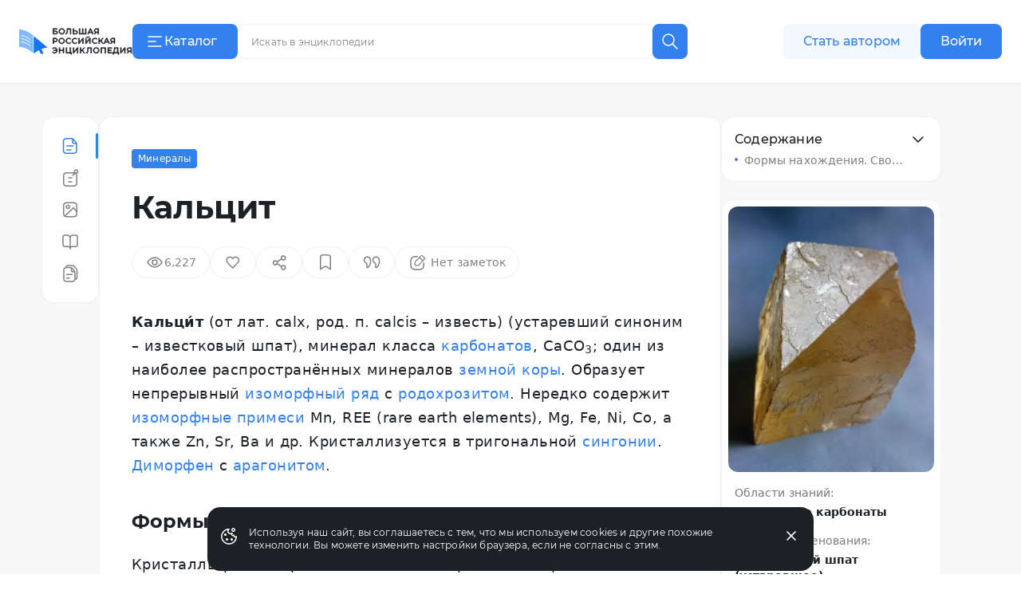

--- FILE ---
content_type: text/html;charset=utf-8
request_url: https://bigenc.ru/c/kal-tsit-fd253d
body_size: 47949
content:
<!DOCTYPE html><html lang="ru"><head><meta charset="utf-8">
<meta name="viewport" content="width=device-width,initial-scale=1,maximum-scale=1">
<title>Кальцит. Большая российская энциклопедия</title>
<link href="https://mc.yandex.ru" rel="preconnect">
<link href="https://top-fwz1.mail.ru/js/code.js" as="script" crossorigin>
<link href="https://news.gnezdo2.ru/gnezdo_news_tracker_new.js" as="script" crossorigin>
<link href="https://mc.yandex.ru" rel="dns-prefetch">
<link href="https://mc.yandex.ru/metrika/tag.js" as="script" crossorigin>
<meta name="msapplication-TileColor" content="#da532c">
<meta name="msapplication-config" content="/meta/browserconfig.xml">
<meta name="theme-color" content="#ffffff">
<link rel="icon" sizes="32x32" href="/favicon.ico">
<link rel="icon" type="image/svg+xml" href="/meta/favicon.svg">
<link rel="apple-touch-icon" href="/meta/apple-touch-icon.png">
<link rel="icon" type="image/png" sizes="48x48" href="/meta/favicon-48x48.png">
<link rel="manifest" href="/meta/site.webmanifest">
<meta content="2022-11-21T11:02:59.000Z" name="article:modified_time">
<meta content="Минералы" property="article:section">
<meta content="Породообразующие минералы" property="article:tag">
<meta content="Минералы со средней плотностью (2,5–4 г/см³)" property="article:tag">
<meta content="Минералы со стеклянным блеском" property="article:tag">
<meta content="Минералы с низкой твёрдостью (2,5–5)" property="article:tag">
<meta content="Минералы с совершенной спайностью" property="article:tag">
<meta content="Пьезооптическое сырьё" property="article:tag">
<meta content="Минералы кальция" property="article:tag">
<meta content="Кальци́т, минерал класса карбонатов, CaCO3; один из наиболее распространённых минералов земной коры. Сингония тригональная. Кристаллы..." name="description">
<meta content="Известковый шпат (устаревшее), Породообразующие минералы, Минералы со средней плотностью (2,5–4 г/см³), Минералы со стеклянным блеском, Минералы с низкой твёрдостью (2,5–5), Минералы с совершенной спайностью, Пьезооптическое сырьё, Минералы кальция" name="keywords">
<meta content="Кальци́т, минерал класса карбонатов, CaCO3; один из наиболее распространённых минералов земной коры. Сингония тригональная. Кристаллы..." property="og:description">
<meta content="https://i.bigenc.ru/resizer/resize?sign=PT4rFRmWf6QKztcbiDjnxQ&filename=vault/1c45ad986f5879db1ac66bb8a3b90b0a.webp&width=1200" property="og:image">
<meta content="Кальцит. Сдвойникованный кристалл. Джоплин, штат Миссури (США)" property="og:image:alt">
<meta content="1551" property="og:image:height">
<meta content="webp&width=1200" property="og:image:type">
<meta content="1200" property="og:image:width">
<meta content="Кальцит" property="og:title">
<meta content="article" property="og:type">
<meta content="https://bigenc.ru/c/kal-tsit-fd253d" property="og:url">
<meta content="summary_large_image" property="twitter:card">
<meta content="Большая российская энциклопедия" property="og:site_name">
<meta content="2022-05-24T18:15:53.000Z" name="article:published_time">
<link rel="stylesheet" href="https://s.bigenc.ru/_nuxt/entry.mpjHLZVQ.css">
<link rel="stylesheet" href="https://s.bigenc.ru/_nuxt/components.EYp_E6uU.css">
<link rel="modulepreload" as="script" crossorigin href="https://s.bigenc.ru/_nuxt/entry.-Z8AjeEO.js">
<link rel="modulepreload" as="script" crossorigin href="https://s.bigenc.ru/_nuxt/chunk.eVCQshbn.js">
<link rel="modulepreload" as="script" crossorigin href="https://s.bigenc.ru/_nuxt/components.a6A3eWos.js">
<link rel="modulepreload" as="script" crossorigin href="https://s.bigenc.ru/_nuxt/index.64RxBmGv.js">
<link rel="modulepreload" as="script" crossorigin href="https://s.bigenc.ru/_nuxt/Renderer.vue.KBqHlDjs.js">
<link rel="modulepreload" as="script" crossorigin href="https://s.bigenc.ru/_nuxt/ArticleSidebar.vue.QjMjnOY7.js">
<link rel="modulepreload" as="script" crossorigin href="https://s.bigenc.ru/_nuxt/Image.vue.hLe6_eLu.js">
<link rel="modulepreload" as="script" crossorigin href="https://s.bigenc.ru/_nuxt/MediaFigure.vue.8Cjz8VZ4.js">
<link rel="modulepreload" as="script" crossorigin href="https://s.bigenc.ru/_nuxt/Image.MIRfcYkN.js">
<link rel="modulepreload" as="script" crossorigin href="https://s.bigenc.ru/_nuxt/PreviewLink.1ksiu7wu.js">
<link rel="prefetch" as="image" type="image/jpeg" href="https://s.bigenc.ru/_nuxt/fallback.OCsNm7LY.jpg">
<script type="module" src="https://s.bigenc.ru/_nuxt/entry.-Z8AjeEO.js" crossorigin></script></head><body><div id="__nuxt"><!--[--><div class="loading-indicator" style="position:fixed;top:0;right:0;left:0;pointer-events:none;width:0%;height:1px;opacity:0;background:repeating-linear-gradient(to right,#7698f5 0%,#436ee6 50%,#0047e1 100%);background-size:Infinity% auto;transition:width 0.1s, height 0.4s, opacity 0.4s;z-index:999999;"></div><div><!----><div class="bre-page" itemscope itemprop="mainEntity" itemtype="https://schema.org/WebPage"><header class="bre-header" itemprop="hasPart" itemscope itemtype="https://schema.org/WPHeader" style=""><div class="bre-header-fixed"><nav class="bre-header-nav"><div class="bre-header-nav-item _flex-start _logo"><a class="bre-header-logo -show-on-desktop-s _big" aria-label="Домой"></a><a class="bre-header-logo _small" aria-label="Домой"></a></div><div class="bre-header-nav-item _flex-start _catalog"><button type="button" class="b-button tw-gap-2 b-button--primary -text-button tw-rounded-lg tw-cursor-pointer tw-h-11 -show-on-desktop-s tw-px-4 tw-w-[132px] !tw-justify-start" data-v-cfbedafc><span class="nuxt-icon tw-text-2xl tw-shrink-0" data-v-cfbedafc><svg viewBox="0 0 24 24" fill="none" xmlns="http://www.w3.org/2000/svg"><path fill-rule="evenodd" clip-rule="evenodd" d="M20.75 6a.75.75 0 0 1-.75.75H4a.75.75 0 0 1 0-1.5h16a.75.75 0 0 1 .75.75Zm-7 6a.75.75 0 0 1-.75.75H4a.75.75 0 0 1 0-1.5h9a.75.75 0 0 1 .75.75ZM20 18.75a.75.75 0 0 0 0-1.5H4a.75.75 0 0 0 0 1.5h16Z" fill="currentColor"/></svg>
</span><span class="c-button__content" data-v-cfbedafc><!--[--> Каталог <!--]--></span></button><button type="button" class="b-button b-button--transparent -text-button tw-rounded-lg tw-cursor-pointer tw-gap-0 md:tw-gap-2 -hide-on-desktop-s" data-v-cfbedafc><span class="nuxt-icon tw-text-2xl tw-shrink-0 tw-text-primary-black" data-v-cfbedafc><svg viewBox="0 0 24 24" fill="none" xmlns="http://www.w3.org/2000/svg"><path fill-rule="evenodd" clip-rule="evenodd" d="M20.75 6a.75.75 0 0 1-.75.75H4a.75.75 0 0 1 0-1.5h16a.75.75 0 0 1 .75.75Zm-7 6a.75.75 0 0 1-.75.75H4a.75.75 0 0 1 0-1.5h9a.75.75 0 0 1 .75.75ZM20 18.75a.75.75 0 0 0 0-1.5H4a.75.75 0 0 0 0 1.5h16Z" fill="currentColor"/></svg>
</span><span class="c-button__content" data-v-cfbedafc><!--[--><span class="tw-hidden tw-pt-0.5 tw-text-primary-black md:tw-block">Каталог</span><!--]--></span></button></div><div class="bre-header-nav-item _flex-start lg:tw-flex-1"><div class="min-lg:tw-w-[228px] tw-relative max-md:tw-mb-[6px] max-md:tw-mt-4 lg:tw-w-full lg:tw-max-w-[606px] max-md:tw-hidden"><div class="tw-flex max-lg:tw-hidden" data-v-f39cd9b8><div class="tw-flex tw-w-full tw-items-center tw-border tw-border-solid tw-border-transparent tw-bg-gray-6 tw-px-3 tw-transition lg:hover:tw-bg-gray-5 lg:tw-bg-primary-white lg:tw-border-gray-5 lg:hover:tw-border-transparent lg:tw-rounded-e-none lg:tw-pr-4 tw-rounded-lg tw-h-11" data-v-f39cd9b8><span class="nuxt-icon _no-icon-margin tw-shrink-0 tw-text-2xl tw-text-gray-2 tw-cursor-pointer" style="display:none;" data-v-f39cd9b8><svg viewBox="0 0 24 24" fill="none" xmlns="http://www.w3.org/2000/svg">
<path d="M10 17C13.866 17 17 13.866 17 10C17 6.13401 13.866 3 10 3C6.13401 3 3 6.13401 3 10C3 13.866 6.13401 17 10 17Z" stroke="currentColor" stroke-width="1.5" stroke-linecap="round" stroke-linejoin="round"/>
<path d="M21.0004 21.0004L15.5 15.5" stroke="currentColor" stroke-width="1.5" stroke-linecap="round" stroke-linejoin="round"/>
</svg>
</span><input class="b-search-input -text-headline-6 tw-h-full tw-shrink tw-grow tw-basis-auto tw-border-none tw-bg-transparent tw-p-0 tw-indent-2 tw-leading-none tw-text-primary-black tw-outline-none tw-transition md:tw-w-[154px] tw-placeholder-gray-2 lg:tw-placeholder-gray-1 lg:tw-indent-1 lg:tw-pr-4 lg:-text-caption-1 placeholder-on-focus" name="new-search" value="" type="text" placeholder="Искать в энциклопедии" autocomplete="off" spellcheck="false" data-v-f39cd9b8><button type="button" class="b-button tw-gap-2 b-button--transparent -text-button tw-rounded-lg tw-cursor-pointer b-button--icon-only" style="display:none;" data-v-f39cd9b8 data-v-cfbedafc><span class="nuxt-icon nuxt-icon--fill nuxt-icon--stroke tw-text-2xl tw-shrink-0 tw-text-gray-2" data-v-cfbedafc><svg xmlns="http://www.w3.org/2000/svg" viewBox="0 0 24 24" fill="none"><path stroke="currentColor" stroke-linecap="round" stroke-linejoin="round" stroke-width="1.5" d="M17 17 7 7M17 7 7 17"/></svg>
</span><!----></button></div><!--[--><button type="button" class="b-button tw-gap-2 b-button--primary -text-button tw-rounded-lg tw-cursor-pointer b-button--icon-only tw-h-11 tw-w-11 tw-rounded-s-none tw-flex-none" style="" data-v-cfbedafc><span class="nuxt-icon tw-text-2xl tw-shrink-0" data-v-cfbedafc><svg viewBox="0 0 24 24" fill="none" xmlns="http://www.w3.org/2000/svg">
<path d="M10 17C13.866 17 17 13.866 17 10C17 6.13401 13.866 3 10 3C6.13401 3 3 6.13401 3 10C3 13.866 6.13401 17 10 17Z" stroke="currentColor" stroke-width="1.5" stroke-linecap="round" stroke-linejoin="round"/>
<path d="M21.0004 21.0004L15.5 15.5" stroke="currentColor" stroke-width="1.5" stroke-linecap="round" stroke-linejoin="round"/>
</svg>
</span><!----></button><!--]--></div><!----></div><button class="lg:tw-hidden"><span class="nuxt-icon tw-text-2xl tw-text-primary-black"><svg viewBox="0 0 24 24" fill="none" xmlns="http://www.w3.org/2000/svg">
<path d="M10 17C13.866 17 17 13.866 17 10C17 6.13401 13.866 3 10 3C6.13401 3 3 6.13401 3 10C3 13.866 6.13401 17 10 17Z" stroke="currentColor" stroke-width="1.5" stroke-linecap="round" stroke-linejoin="round"/>
<path d="M21.0004 21.0004L15.5 15.5" stroke="currentColor" stroke-width="1.5" stroke-linecap="round" stroke-linejoin="round"/>
</svg>
</span></button></div><div class="bre-header-nav-item _flex-start -show-on-tablet button-author-animation lg:tw-justify-end lg:tw-basis-[calc(50vw-348px)]"><a class="b-button tw-gap-2 b-button--secondary -text-button tw-rounded-lg tw-cursor-pointer tw-h-10 tw-w-[172px] tw-px-6 lg:tw-h-11" data-v-cfbedafc><!----><span class="c-button__content" data-v-cfbedafc><!--[--> Стать автором <!--]--></span></a></div><div class="bre-header-nav-item _flex-start tw-relative max-md:tw-w-6 sm:tw-z-[9] md:tw-z-[21]"><div class="bre-header-profile"><!--[--><!--[--><a class="b-button tw-gap-2 b-button--primary -text-button tw-rounded-lg tw-cursor-pointer tw-h-10 tw-px-6 -show-on-tablet -hide-on-desktop-s tw-w-[102px]" data-v-cfbedafc><!----><span class="c-button__content" data-v-cfbedafc><!--[--> Войти <!--]--></span></a><a class="b-button tw-gap-2 b-button--primary -text-button tw-rounded-lg tw-cursor-pointer tw-h-11 tw-px-6 -show-on-desktop-s tw-w-[102px]" data-v-cfbedafc><!----><span class="c-button__content" data-v-cfbedafc><!--[--> Войти <!--]--></span></a><a class="b-button tw-gap-2 b-button--transparent -text-button tw-rounded-lg tw-cursor-pointer b-button--icon-only tw-mx-1 -hide-on-tablet" data-v-cfbedafc><span class="nuxt-icon tw-text-2xl tw-shrink-0 tw-text-primary-black" data-v-cfbedafc><svg viewBox="0 0 24 24" fill="none" xmlns="http://www.w3.org/2000/svg">
<path d="M20 21V19C20 17.9391 19.5786 16.9217 18.8284 16.1716C18.0783 15.4214 17.0609 15 16 15H8C6.93913 15 5.92172 15.4214 5.17157 16.1716C4.42143 16.9217 4 17.9391 4 19V21" stroke="currentColor" stroke-width="1.5" stroke-linecap="round" stroke-linejoin="round"/>
<path d="M12 12C14.2091 12 16 10.2091 16 8C16 5.79086 14.2091 4 12 4C9.79086 4 8 5.79086 8 8C8 10.2091 9.79086 12 12 12Z" stroke="currentColor" stroke-width="1.5" stroke-linecap="round" stroke-linejoin="round"/>
</svg>
</span><!----></a><!--]--></div></div></nav><!----><!----></div><!----><!----></header><main class="bre-page-main"><!--[--><div class="bre-article-layout _no-margin"><nav class="bre-article-layout__menu"><div class="bre-article-menu lg:tw-sticky"><div class="bre-article-menu__list"><!--[--><div class="tw-grow tw-basis-0 max-md:tw-max-w-[80px]"><span data-v-tippy class="tw-mx-auto tw-hidden lg:tw-flex"><!--[--><!--[--><span class="bre-article-menu__list-item _active"><span class="nuxt-icon _no-icon-margin tw-text-2xl tw-text-primary-blue"><svg viewBox="0 0 24 24" fill="none" xmlns="http://www.w3.org/2000/svg">
<path fill-rule="evenodd" clip-rule="evenodd" d="M4.29919 18V6C4.29919 4.61929 5.41848 3.5 6.79919 3.5H11.7992H13.4413C13.7192 3.5 13.9922 3.54628 14.25 3.63441V7C14.25 8.51878 15.4812 9.75 17 9.75H19.2992V12V18C19.2992 19.3807 18.1799 20.5 16.7992 20.5H6.79919C5.41848 20.5 4.29919 19.3807 4.29919 18ZM18.9149 8.25C18.8305 8.11585 18.7329 7.98916 18.623 7.87194L15.75 4.80733V7C15.75 7.69036 16.3096 8.25 17 8.25H18.9149ZM2.79919 6C2.79919 3.79086 4.59006 2 6.79919 2H11.7992H13.4413C14.5469 2 15.6032 2.45763 16.3594 3.26424L19.7173 6.84603C20.4124 7.58741 20.7992 8.56555 20.7992 9.58179V12V18C20.7992 20.2091 19.0083 22 16.7992 22H6.79919C4.59006 22 2.79919 20.2091 2.79919 18V6ZM7.04919 12C7.04919 11.5858 7.38498 11.25 7.79919 11.25H15.7992C16.2134 11.25 16.5492 11.5858 16.5492 12C16.5492 12.4142 16.2134 12.75 15.7992 12.75H7.79919C7.38498 12.75 7.04919 12.4142 7.04919 12ZM7.79919 16.25C7.38498 16.25 7.04919 16.5858 7.04919 17C7.04919 17.4142 7.38498 17.75 7.79919 17.75H12.7992C13.2134 17.75 13.5492 17.4142 13.5492 17C13.5492 16.5858 13.2134 16.25 12.7992 16.25H7.79919Z" fill="currentColor"/>
</svg>
</span><span class="bre-article-menu__list-item-text tw-hidden md:max-lg:tw-inline">Статья</span></span><!--]--><!--]--><span style="display:none;" class=""><span>Статья</span></span></span><span class="bre-article-menu__list-item _active tw-mx-auto tw-flex lg:tw-hidden"><span class="nuxt-icon _no-icon-margin tw-text-2xl tw-text-primary-blue"><svg viewBox="0 0 24 24" fill="none" xmlns="http://www.w3.org/2000/svg">
<path fill-rule="evenodd" clip-rule="evenodd" d="M4.29919 18V6C4.29919 4.61929 5.41848 3.5 6.79919 3.5H11.7992H13.4413C13.7192 3.5 13.9922 3.54628 14.25 3.63441V7C14.25 8.51878 15.4812 9.75 17 9.75H19.2992V12V18C19.2992 19.3807 18.1799 20.5 16.7992 20.5H6.79919C5.41848 20.5 4.29919 19.3807 4.29919 18ZM18.9149 8.25C18.8305 8.11585 18.7329 7.98916 18.623 7.87194L15.75 4.80733V7C15.75 7.69036 16.3096 8.25 17 8.25H18.9149ZM2.79919 6C2.79919 3.79086 4.59006 2 6.79919 2H11.7992H13.4413C14.5469 2 15.6032 2.45763 16.3594 3.26424L19.7173 6.84603C20.4124 7.58741 20.7992 8.56555 20.7992 9.58179V12V18C20.7992 20.2091 19.0083 22 16.7992 22H6.79919C4.59006 22 2.79919 20.2091 2.79919 18V6ZM7.04919 12C7.04919 11.5858 7.38498 11.25 7.79919 11.25H15.7992C16.2134 11.25 16.5492 11.5858 16.5492 12C16.5492 12.4142 16.2134 12.75 15.7992 12.75H7.79919C7.38498 12.75 7.04919 12.4142 7.04919 12ZM7.79919 16.25C7.38498 16.25 7.04919 16.5858 7.04919 17C7.04919 17.4142 7.38498 17.75 7.79919 17.75H12.7992C13.2134 17.75 13.5492 17.4142 13.5492 17C13.5492 16.5858 13.2134 16.25 12.7992 16.25H7.79919Z" fill="currentColor"/>
</svg>
</span><span class="bre-article-menu__list-item-text tw-hidden md:max-lg:tw-inline">Статья</span></span></div><div class="tw-grow tw-basis-0 max-md:tw-max-w-[80px]"><span data-v-tippy class="tw-mx-auto tw-hidden lg:tw-flex"><!--[--><!--[--><a href="/c/kal-tsit-fd253d/annotation" class="bre-article-menu__list-item"><span class="nuxt-icon _no-icon-margin tw-text-2xl tw-text-gray-1"><svg viewBox="0 0 24 24" fill="none" xmlns="http://www.w3.org/2000/svg">
<path fill-rule="evenodd" clip-rule="evenodd" d="M18.2363 4.12686C18.2363 3.43651 18.796 2.87686 19.4863 2.87686C20.1767 2.87686 20.7363 3.43651 20.7363 4.12686C20.7363 4.81722 20.1767 5.37686 19.4863 5.37686C18.796 5.37686 18.2363 4.81722 18.2363 4.12686ZM19.4863 1.37686C17.9675 1.37686 16.7363 2.60808 16.7363 4.12686C16.7363 4.43206 16.786 4.72564 16.8778 4.99996H7C4.79086 4.99996 3 6.79082 3 8.99996V19C3 21.2091 4.79086 23 7 23H17C19.2091 23 21 21.2091 21 19V8.99996C21 8.16642 20.745 7.39244 20.3089 6.75173C21.4258 6.40207 22.2363 5.35911 22.2363 4.12686C22.2363 2.60808 21.0051 1.37686 19.4863 1.37686ZM7 6.49996H16.6319L14.6964 8.43547C14.4035 8.72837 14.4035 9.20324 14.6964 9.49613C14.9893 9.78903 15.4641 9.78903 15.757 9.49613L18.3547 6.89846C19.0438 7.34362 19.5 8.11852 19.5 8.99996V19C19.5 20.3807 18.3807 21.5 17 21.5H7C5.61929 21.5 4.5 20.3807 4.5 19V8.99996C4.5 7.61924 5.61929 6.49996 7 6.49996ZM9.25 12C9.25 11.5857 9.58579 11.25 10 11.25H12H14C14.4142 11.25 14.75 11.5857 14.75 12C14.75 12.4142 14.4142 12.75 14 12.75H12H10C9.58579 12.75 9.25 12.4142 9.25 12ZM9.25 17C9.25 16.5857 9.58579 16.25 10 16.25H12H14C14.4142 16.25 14.75 16.5857 14.75 17C14.75 17.4142 14.4142 17.75 14 17.75H12H10C9.58579 17.75 9.25 17.4142 9.25 17Z" fill="currentColor"/>
</svg>
</span><span class="bre-article-menu__list-item-text tw-hidden md:max-lg:tw-inline">Аннотация</span></a><!--]--><!--]--><span style="display:none;" class=""><span>Аннотация</span></span></span><a href="/c/kal-tsit-fd253d/annotation" class="bre-article-menu__list-item tw-mx-auto tw-flex lg:tw-hidden"><span class="nuxt-icon _no-icon-margin tw-text-2xl tw-text-gray-1"><svg viewBox="0 0 24 24" fill="none" xmlns="http://www.w3.org/2000/svg">
<path fill-rule="evenodd" clip-rule="evenodd" d="M18.2363 4.12686C18.2363 3.43651 18.796 2.87686 19.4863 2.87686C20.1767 2.87686 20.7363 3.43651 20.7363 4.12686C20.7363 4.81722 20.1767 5.37686 19.4863 5.37686C18.796 5.37686 18.2363 4.81722 18.2363 4.12686ZM19.4863 1.37686C17.9675 1.37686 16.7363 2.60808 16.7363 4.12686C16.7363 4.43206 16.786 4.72564 16.8778 4.99996H7C4.79086 4.99996 3 6.79082 3 8.99996V19C3 21.2091 4.79086 23 7 23H17C19.2091 23 21 21.2091 21 19V8.99996C21 8.16642 20.745 7.39244 20.3089 6.75173C21.4258 6.40207 22.2363 5.35911 22.2363 4.12686C22.2363 2.60808 21.0051 1.37686 19.4863 1.37686ZM7 6.49996H16.6319L14.6964 8.43547C14.4035 8.72837 14.4035 9.20324 14.6964 9.49613C14.9893 9.78903 15.4641 9.78903 15.757 9.49613L18.3547 6.89846C19.0438 7.34362 19.5 8.11852 19.5 8.99996V19C19.5 20.3807 18.3807 21.5 17 21.5H7C5.61929 21.5 4.5 20.3807 4.5 19V8.99996C4.5 7.61924 5.61929 6.49996 7 6.49996ZM9.25 12C9.25 11.5857 9.58579 11.25 10 11.25H12H14C14.4142 11.25 14.75 11.5857 14.75 12C14.75 12.4142 14.4142 12.75 14 12.75H12H10C9.58579 12.75 9.25 12.4142 9.25 12ZM9.25 17C9.25 16.5857 9.58579 16.25 10 16.25H12H14C14.4142 16.25 14.75 16.5857 14.75 17C14.75 17.4142 14.4142 17.75 14 17.75H12H10C9.58579 17.75 9.25 17.4142 9.25 17Z" fill="currentColor"/>
</svg>
</span><span class="bre-article-menu__list-item-text tw-hidden md:max-lg:tw-inline">Аннотация</span></a></div><div class="tw-grow tw-basis-0 max-md:tw-max-w-[80px]"><span data-v-tippy class="tw-mx-auto tw-hidden lg:tw-flex"><!--[--><!--[--><a href="/c/kal-tsit-fd253d/media" class="bre-article-menu__list-item"><span class="nuxt-icon _no-icon-margin tw-text-2xl tw-text-gray-1"><svg viewBox="0 0 24 24" fill="none" xmlns="http://www.w3.org/2000/svg">
<path fill-rule="evenodd" clip-rule="evenodd" d="M17 4H7C5.61929 4 4.5 5.11929 4.5 6.5V17.5C4.5 18.1033 4.71367 18.6566 5.06946 19.0885L15.6829 8.95748C15.8374 8.81003 16.0474 8.73542 16.2603 8.75237C16.4732 8.76931 16.6687 8.87621 16.7979 9.04625L19.5 12.6023V6.5C19.5 5.11929 18.3807 4 17 4ZM19.5 15.0592C19.465 15.0278 19.4324 14.9926 19.4028 14.9538L16.1114 10.6221L6.37067 19.9201C6.57173 19.9723 6.78263 20 7 20H17C18.3807 20 19.5 18.8807 19.5 17.5V15.0592ZM7 2.5C4.79086 2.5 3 4.29086 3 6.5V17.5C3 19.7091 4.79086 21.5 7 21.5H17C19.2091 21.5 21 19.7091 21 17.5V6.5C21 4.29086 19.2091 2.5 17 2.5H7ZM9.20078 7.25C8.51042 7.25 7.95078 7.80964 7.95078 8.5C7.95078 9.19036 8.51042 9.75 9.20078 9.75C9.89113 9.75 10.4508 9.19036 10.4508 8.5C10.4508 7.80964 9.89113 7.25 9.20078 7.25ZM6.45078 8.5C6.45078 6.98122 7.68199 5.75 9.20078 5.75C10.7196 5.75 11.9508 6.98122 11.9508 8.5C11.9508 10.0188 10.7196 11.25 9.20078 11.25C7.68199 11.25 6.45078 10.0188 6.45078 8.5Z" fill="currentColor"/>
</svg>
</span><span class="bre-article-menu__list-item-text tw-hidden md:max-lg:tw-inline">Медиа</span></a><!--]--><!--]--><span style="display:none;" class=""><span>Медиа</span></span></span><a href="/c/kal-tsit-fd253d/media" class="bre-article-menu__list-item tw-mx-auto tw-flex lg:tw-hidden"><span class="nuxt-icon _no-icon-margin tw-text-2xl tw-text-gray-1"><svg viewBox="0 0 24 24" fill="none" xmlns="http://www.w3.org/2000/svg">
<path fill-rule="evenodd" clip-rule="evenodd" d="M17 4H7C5.61929 4 4.5 5.11929 4.5 6.5V17.5C4.5 18.1033 4.71367 18.6566 5.06946 19.0885L15.6829 8.95748C15.8374 8.81003 16.0474 8.73542 16.2603 8.75237C16.4732 8.76931 16.6687 8.87621 16.7979 9.04625L19.5 12.6023V6.5C19.5 5.11929 18.3807 4 17 4ZM19.5 15.0592C19.465 15.0278 19.4324 14.9926 19.4028 14.9538L16.1114 10.6221L6.37067 19.9201C6.57173 19.9723 6.78263 20 7 20H17C18.3807 20 19.5 18.8807 19.5 17.5V15.0592ZM7 2.5C4.79086 2.5 3 4.29086 3 6.5V17.5C3 19.7091 4.79086 21.5 7 21.5H17C19.2091 21.5 21 19.7091 21 17.5V6.5C21 4.29086 19.2091 2.5 17 2.5H7ZM9.20078 7.25C8.51042 7.25 7.95078 7.80964 7.95078 8.5C7.95078 9.19036 8.51042 9.75 9.20078 9.75C9.89113 9.75 10.4508 9.19036 10.4508 8.5C10.4508 7.80964 9.89113 7.25 9.20078 7.25ZM6.45078 8.5C6.45078 6.98122 7.68199 5.75 9.20078 5.75C10.7196 5.75 11.9508 6.98122 11.9508 8.5C11.9508 10.0188 10.7196 11.25 9.20078 11.25C7.68199 11.25 6.45078 10.0188 6.45078 8.5Z" fill="currentColor"/>
</svg>
</span><span class="bre-article-menu__list-item-text tw-hidden md:max-lg:tw-inline">Медиа</span></a></div><div class="tw-grow tw-basis-0 max-md:tw-max-w-[80px]"><span data-v-tippy class="tw-mx-auto tw-hidden lg:tw-flex"><!--[--><!--[--><a href="/c/kal-tsit-fd253d/references" class="bre-article-menu__list-item"><span class="nuxt-icon _no-icon-margin tw-text-2xl tw-text-gray-1"><svg viewBox="0 0 24 24" fill="none" xmlns="http://www.w3.org/2000/svg">
<path fill-rule="evenodd" clip-rule="evenodd" d="M5 3.25C3.48122 3.25 2.25 4.48122 2.25 6V16.1667C2.25 17.6854 3.48122 18.9167 5 18.9167H9.3C9.80519 18.9167 10.2974 19.1269 10.6662 19.5139C11.0362 19.9022 11.25 20.4361 11.25 21C11.25 21.4142 11.5858 21.75 12 21.75C12.4142 21.75 12.75 21.4142 12.75 21C12.75 20.4227 12.9564 19.8833 13.3026 19.4973C13.6464 19.114 14.0941 18.9167 14.5412 18.9167H19C20.5188 18.9167 21.75 17.6855 21.75 16.1667V6C21.75 4.48122 20.5188 3.25 19 3.25H15.3882C14.2627 3.25 13.2022 3.74922 12.4341 4.60572C12.266 4.79308 12.1147 4.99431 11.9809 5.20674C11.8358 4.98777 11.6713 4.78092 11.4885 4.58908C10.6758 3.73626 9.56568 3.25 8.4 3.25H5ZM12.75 17.993C13.2735 17.6237 13.8929 17.4167 14.5412 17.4167H19C19.6904 17.4167 20.25 16.857 20.25 16.1667V6C20.25 5.30964 19.6904 4.75 19 4.75H15.3882C14.7165 4.75 14.0534 5.04681 13.5507 5.60725C13.0457 6.17037 12.75 6.95001 12.75 7.77778V17.993ZM11.25 18.0438V7.77778C11.25 6.96341 10.9414 6.18924 10.4026 5.62389C9.86506 5.05976 9.14388 4.75 8.4 4.75H5C4.30964 4.75 3.75 5.30964 3.75 6V16.1667C3.75 16.857 4.30964 17.4167 5 17.4167H9.3C10.0044 17.4167 10.6825 17.64 11.25 18.0438Z" fill="currentColor"/>
</svg>
</span><span class="bre-article-menu__list-item-text tw-hidden md:max-lg:tw-inline">Библиография</span></a><!--]--><!--]--><span style="display:none;" class=""><span>Библиография</span></span></span><a href="/c/kal-tsit-fd253d/references" class="bre-article-menu__list-item tw-mx-auto tw-flex lg:tw-hidden"><span class="nuxt-icon _no-icon-margin tw-text-2xl tw-text-gray-1"><svg viewBox="0 0 24 24" fill="none" xmlns="http://www.w3.org/2000/svg">
<path fill-rule="evenodd" clip-rule="evenodd" d="M5 3.25C3.48122 3.25 2.25 4.48122 2.25 6V16.1667C2.25 17.6854 3.48122 18.9167 5 18.9167H9.3C9.80519 18.9167 10.2974 19.1269 10.6662 19.5139C11.0362 19.9022 11.25 20.4361 11.25 21C11.25 21.4142 11.5858 21.75 12 21.75C12.4142 21.75 12.75 21.4142 12.75 21C12.75 20.4227 12.9564 19.8833 13.3026 19.4973C13.6464 19.114 14.0941 18.9167 14.5412 18.9167H19C20.5188 18.9167 21.75 17.6855 21.75 16.1667V6C21.75 4.48122 20.5188 3.25 19 3.25H15.3882C14.2627 3.25 13.2022 3.74922 12.4341 4.60572C12.266 4.79308 12.1147 4.99431 11.9809 5.20674C11.8358 4.98777 11.6713 4.78092 11.4885 4.58908C10.6758 3.73626 9.56568 3.25 8.4 3.25H5ZM12.75 17.993C13.2735 17.6237 13.8929 17.4167 14.5412 17.4167H19C19.6904 17.4167 20.25 16.857 20.25 16.1667V6C20.25 5.30964 19.6904 4.75 19 4.75H15.3882C14.7165 4.75 14.0534 5.04681 13.5507 5.60725C13.0457 6.17037 12.75 6.95001 12.75 7.77778V17.993ZM11.25 18.0438V7.77778C11.25 6.96341 10.9414 6.18924 10.4026 5.62389C9.86506 5.05976 9.14388 4.75 8.4 4.75H5C4.30964 4.75 3.75 5.30964 3.75 6V16.1667C3.75 16.857 4.30964 17.4167 5 17.4167H9.3C10.0044 17.4167 10.6825 17.64 11.25 18.0438Z" fill="currentColor"/>
</svg>
</span><span class="bre-article-menu__list-item-text tw-hidden md:max-lg:tw-inline">Библиография</span></a></div><div class="tw-grow tw-basis-0 max-md:tw-max-w-[80px]"><span data-v-tippy class="tw-mx-auto tw-hidden lg:tw-flex"><!--[--><!--[--><a href="/c/kal-tsit-fd253d/versions" class="bre-article-menu__list-item"><span class="nuxt-icon _no-icon-margin tw-text-2xl tw-text-gray-1"><svg viewBox="0 0 24 24" fill="none" xmlns="http://www.w3.org/2000/svg">
<path fill-rule="evenodd" clip-rule="evenodd" d="M10.9565 3.85864H7.51619C7.8045 3.2057 8.4577 2.75 9.21734 2.75H13.5652H14.7687C15.4365 2.75 16.0697 3.0466 16.4972 3.55959L19.2502 6.86313C19.5871 7.26748 19.7717 7.77718 19.7717 8.30354V10.6957V16.7826C19.7717 17.5422 19.316 18.1954 18.663 18.4838V13.3043V10.9122C18.663 10.0349 18.3555 9.18542 17.7939 8.51149L15.0409 5.20795C14.3284 4.35298 13.273 3.85864 12.1601 3.85864H10.9565ZM14.913 22.7499C16.6051 22.7499 18.0354 21.6293 18.5022 20.0898C20.0762 19.8113 21.2717 18.4365 21.2717 16.7826V10.6957V8.30354C21.2717 7.42628 20.9641 6.57678 20.4025 5.90285L17.6496 2.59931C16.9371 1.74434 15.8817 1.25 14.7687 1.25H13.5652H9.21734C7.56341 1.25 6.18869 2.44548 5.91016 4.01947C4.37062 4.48633 3.25 5.91662 3.25 7.60864V18.9999C3.25 21.071 4.92893 22.7499 7 22.7499H14.913ZM7 5.35864C5.75736 5.35864 4.75 6.366 4.75 7.60864V18.9999C4.75 20.2426 5.75736 21.2499 7 21.2499H14.913C16.1557 21.2499 17.163 20.2426 17.163 18.9999V13.3043V10.9122C17.163 10.7991 17.1545 10.6867 17.1378 10.5761H15.3043C13.9296 10.5761 12.8152 9.46164 12.8152 8.08694V5.45611C12.6051 5.39215 12.3845 5.35864 12.1601 5.35864H10.9565H7ZM14.3152 6.68014V8.08694C14.3152 8.63322 14.758 9.07607 15.3043 9.07607H16.3118L14.3152 6.68014ZM6.72827 13.3043C6.72827 12.8901 7.06406 12.5543 7.47827 12.5543H14.4348C14.849 12.5543 15.1848 12.8901 15.1848 13.3043C15.1848 13.7185 14.849 14.0543 14.4348 14.0543H7.47827C7.06406 14.0543 6.72827 13.7185 6.72827 13.3043ZM7.47827 16.9022C7.06406 16.9022 6.72827 17.238 6.72827 17.6522C6.72827 18.0664 7.06406 18.4022 7.47827 18.4022H10.9565C11.3707 18.4022 11.7065 18.0664 11.7065 17.6522C11.7065 17.238 11.3707 16.9022 10.9565 16.9022H7.47827Z" fill="currentColor"/>
</svg>
</span><span class="bre-article-menu__list-item-text tw-hidden md:max-lg:tw-inline">Версии</span></a><!--]--><!--]--><span style="display:none;" class=""><span>Версии</span></span></span><a href="/c/kal-tsit-fd253d/versions" class="bre-article-menu__list-item tw-mx-auto tw-flex lg:tw-hidden"><span class="nuxt-icon _no-icon-margin tw-text-2xl tw-text-gray-1"><svg viewBox="0 0 24 24" fill="none" xmlns="http://www.w3.org/2000/svg">
<path fill-rule="evenodd" clip-rule="evenodd" d="M10.9565 3.85864H7.51619C7.8045 3.2057 8.4577 2.75 9.21734 2.75H13.5652H14.7687C15.4365 2.75 16.0697 3.0466 16.4972 3.55959L19.2502 6.86313C19.5871 7.26748 19.7717 7.77718 19.7717 8.30354V10.6957V16.7826C19.7717 17.5422 19.316 18.1954 18.663 18.4838V13.3043V10.9122C18.663 10.0349 18.3555 9.18542 17.7939 8.51149L15.0409 5.20795C14.3284 4.35298 13.273 3.85864 12.1601 3.85864H10.9565ZM14.913 22.7499C16.6051 22.7499 18.0354 21.6293 18.5022 20.0898C20.0762 19.8113 21.2717 18.4365 21.2717 16.7826V10.6957V8.30354C21.2717 7.42628 20.9641 6.57678 20.4025 5.90285L17.6496 2.59931C16.9371 1.74434 15.8817 1.25 14.7687 1.25H13.5652H9.21734C7.56341 1.25 6.18869 2.44548 5.91016 4.01947C4.37062 4.48633 3.25 5.91662 3.25 7.60864V18.9999C3.25 21.071 4.92893 22.7499 7 22.7499H14.913ZM7 5.35864C5.75736 5.35864 4.75 6.366 4.75 7.60864V18.9999C4.75 20.2426 5.75736 21.2499 7 21.2499H14.913C16.1557 21.2499 17.163 20.2426 17.163 18.9999V13.3043V10.9122C17.163 10.7991 17.1545 10.6867 17.1378 10.5761H15.3043C13.9296 10.5761 12.8152 9.46164 12.8152 8.08694V5.45611C12.6051 5.39215 12.3845 5.35864 12.1601 5.35864H10.9565H7ZM14.3152 6.68014V8.08694C14.3152 8.63322 14.758 9.07607 15.3043 9.07607H16.3118L14.3152 6.68014ZM6.72827 13.3043C6.72827 12.8901 7.06406 12.5543 7.47827 12.5543H14.4348C14.849 12.5543 15.1848 12.8901 15.1848 13.3043C15.1848 13.7185 14.849 14.0543 14.4348 14.0543H7.47827C7.06406 14.0543 6.72827 13.7185 6.72827 13.3043ZM7.47827 16.9022C7.06406 16.9022 6.72827 17.238 6.72827 17.6522C6.72827 18.0664 7.06406 18.4022 7.47827 18.4022H10.9565C11.3707 18.4022 11.7065 18.0664 11.7065 17.6522C11.7065 17.238 11.3707 16.9022 10.9565 16.9022H7.47827Z" fill="currentColor"/>
</svg>
</span><span class="bre-article-menu__list-item-text tw-hidden md:max-lg:tw-inline">Версии</span></a></div><!--]--></div></div></nav><!--[--><div><meta itemprop="image primaryImageOfPage" content="https://i.bigenc.ru/resizer/resize?sign=_RIcXJ8WG4TEhhWDgfWBZQ&amp;filename=vault/1c45ad986f5879db1ac66bb8a3b90b0a.webp&amp;width=120"><article itemscope itemprop="mainEntity" itemtype="https://schema.org/Article"><div itemprop="publisher" itemscope itemtype="https://schema.org/Organization"><meta itemprop="name" content="Автономная некоммерческая организация «Национальный научно-образовательный центр «Большая российская энциклопедия»"><meta itemprop="address" content="Покровский бульвар, д. 8, стр. 1А, Москва, 109028"><meta itemprop="telephone" content="+7 (495) 781-15-95"><meta itemprop="logo" content="https://s.bigenc.ru/_nuxt/logo.98u7ubS9.svg"></div><div itemprop="copyrightHolder" itemscope itemtype="https://schema.org/Organization"><meta itemprop="name" content="Автономная некоммерческая организация «Национальный научно-образовательный центр «Большая российская энциклопедия»"><meta itemprop="address" content="Покровский бульвар, д. 8, стр. 1А, Москва, 109028"><meta itemprop="telephone" content="+7 (495) 781-15-95"><meta itemprop="logo" content="https://s.bigenc.ru/_nuxt/logo.98u7ubS9.svg"></div><meta itemprop="articleSection" content="Минералы"><meta itemprop="headline" content="Кальцит"><meta itemprop="keywords" content="Известковый шпат (устаревшее), Породообразующие минералы, Минералы со средней плотностью (2,5–4 г/см³), Минералы со стеклянным блеском, Минералы с низкой твёрдостью (2,5–5), Минералы с совершенной спайностью, Пьезооптическое сырьё, Минералы кальция"><!----><div class="bre-article-page max-md:tw-mt-10 md:max-lg:tw-mt-[81px] max-md:tw-mt-[105px]"><!----><nav class="bre-article-loc -hide-on-desktop-s"><div class="bre-article-loc-button"><span class="bre-article-loc-title">Содержание</span><span class="nuxt-icon _no-icon-margin tw-text-2xl tw-text-primary-black"><svg viewBox="0 0 24 24" fill="none" xmlns="http://www.w3.org/2000/svg"><path d="M6 9l6 6 6-6" stroke="currentColor" stroke-width="1.5" stroke-linecap="round"/></svg>
</span><div class="bre-article-loc-short">Формы нахождения. Свойства</div></div><!----></nav><div class="article-sidebar -hide-on-desktop-s"><div class="article-sidebar-button -show-on-tablet -hide-on-desktop-s"><span class="article-sidebar-title">Информация</span><span class="nuxt-icon _no-icon-margin tw-text-2xl tw-text-primary-black"><svg viewBox="0 0 24 24" fill="none" xmlns="http://www.w3.org/2000/svg"><path d="M6 9l6 6 6-6" stroke="currentColor" stroke-width="1.5" stroke-linecap="round"/></svg>
</span><!--[--><div class="article-sidebar-text -show-on-tablet -hide-on-desktop-s">Кальцит</div><!--]--></div><div class="article-sidebar-wrapper -hide-on-tablet"><header class="bre-article-header -hide-on-tablet"><div class="bre-label__wrap"><span data-v-tippy class="tw-leading-[0px]"><!--[--><!--[--><a href="/t/minerals" class="bre-label _link">Минералы</a><!--]--><!--]--><span style="display:none;" class=""><span>Минералы</span></span></span><!----></div><!--[--><!----><h1 class="bre-article-header-title">Кальцит</h1><!--]--><!----></header><section class="-hide-on-tablet tw-h-14 md:tw-h-20"><!----></section><!----><span class="bre-media-image article-sidebar-image _note-exclude _clean" data-width="100%" data-display="block"><span class="bre-media-figure _note-exclude _clean" itemscope itemtype="https://schema.org/ImageObject" itemprop="image"><!--[--><span class="bre-media-image-container"><meta itemprop="name" content="Кальцит. Сдвойникованный кристалл. Джоплин, штат Миссури (США)"><meta itemprop="caption" content="Кальцит. Сдвойникованный кристалл. Джоплин, штат Миссури (США)."><meta itemprop="copyrightNotice" content=" Архив БРЭ"><!----><span class="tw-flex tw-w-full" style=""><img src="https://i.bigenc.ru/resizer/resize?sign=_RIcXJ8WG4TEhhWDgfWBZQ&amp;filename=vault/1c45ad986f5879db1ac66bb8a3b90b0a.webp&amp;width=120" onerror="this.setAttribute(&#39;data-error&#39;, 1)" alt="Кальцит. Сдвойникованный кристалл. Джоплин, штат Миссури (США)" data-nuxt-img sizes="320px" srcset="https://i.bigenc.ru/resizer/resize?sign=_RIcXJ8WG4TEhhWDgfWBZQ&amp;filename=vault/1c45ad986f5879db1ac66bb8a3b90b0a.webp&amp;width=120 120w,https://i.bigenc.ru/resizer/resize?sign=zDtZuZLX8WBCK5PixWjItA&amp;filename=vault/1c45ad986f5879db1ac66bb8a3b90b0a.webp&amp;width=320 320w,https://i.bigenc.ru/resizer/resize?sign=ruSNvZ239z-lV_8sfbktKQ&amp;filename=vault/1c45ad986f5879db1ac66bb8a3b90b0a.webp&amp;width=480 480w,https://i.bigenc.ru/resizer/resize?sign=UYBdb1UtgrB233A0tzObKg&amp;filename=vault/1c45ad986f5879db1ac66bb8a3b90b0a.webp&amp;width=640 640w,https://i.bigenc.ru/resizer/resize?sign=mNx9AB6KebQiCbTcOsafig&amp;filename=vault/1c45ad986f5879db1ac66bb8a3b90b0a.webp&amp;width=768 768w,https://i.bigenc.ru/resizer/resize?sign=19ZBy9YQhB9DWUI6fGCn5g&amp;filename=vault/1c45ad986f5879db1ac66bb8a3b90b0a.webp&amp;width=1024 1024w,https://i.bigenc.ru/resizer/resize?sign=XqeQq0zZ_yquLmhOoCdn0A&amp;filename=vault/1c45ad986f5879db1ac66bb8a3b90b0a.webp&amp;width=1280 1280w" title="Кальцит. Сдвойникованный кристалл. Джоплин, штат Миссури (США)" class="" itemprop="contentUrl"></span><!----></span><!--]--><!----></span><!----><!----></span><div class="article-sidebar-meta"><dl class="tw-mt-0"><!--[--><!--[--><dt>Области знаний:</dt><dd>Природные карбонаты</dd><!--]--><!--[--><dt>Другие наименования:</dt><dd>Известковый шпат (устаревшее)</dd><!--]--><!--[--><dt>Сингония:</dt><dd>Тригональная</dd><!--]--><!--]--><!--[--><!--[--><dt>Твёрдость по шкале Мооса (минимальное значение):</dt><dd>3 усл. ед.</dd><!--]--><!--[--><dt>Плотность (минимальное значение):</dt><dd>2,71 г/см³</dd><!--]--><!--]--></dl></div></div></div><div class="bre-article-page__container"><div class="bre-article-page__content bre-article-content"><header class="bre-article-header -show-on-tablet"><div class="bre-label__wrap"><span data-v-tippy class="tw-leading-[0px]"><!--[--><!--[--><a href="/t/minerals" class="bre-label _link">Минералы</a><!--]--><!--]--><span style="display:none;" class=""><span>Минералы</span></span></span><!----></div><!--[--><!----><h1 class="bre-article-header-title">Кальцит</h1><!--]--><!----></header><section class="tw-flex"><div class="-show-on-tablet tw-h-14 md:tw-h-20"><div><div><div itemprop="interactionStatistic" itemscope itemtype="https://schema.org/InteractionCounter"><meta itemprop="interactionType" content="https://schema.org/ViewAction"><meta itemprop="userInteractionCount" content=""></div><div itemprop="interactionStatistic" itemscope itemtype="https://schema.org/InteractionCounter"><meta itemprop="interactionType" content="https://schema.org/ShareAction"><meta itemprop="userInteractionCount" content=""></div><div itemprop="interactionStatistic" itemscope itemtype="https://schema.org/InteractionCounter"><meta itemprop="interactionType" content="https://schema.org/LikeAction"><meta itemprop="userInteractionCount" content=""></div></div><span></span></div></div><span></span></section><div class="js-preview-link-root"><div itemprop="articleBody" class="bre-article-body"><!--[--><section><section><p><b>Кальци́т </b>(от лат. calx, род. п. calcis – известь) (устаревший синоним – известковый шпат), минерал класса<a href="/c/prirodnye-karbonaty-2e4ef3" class="bre-preview-link" itemprop="url" data-external="false"><!--[--><!--[--> карбонатов<!--]--><!--]--><!----></a>, CaCO<sub>3</sub>; один из наиболее распространённых минералов <a href="/c/zemnaia-kora-b993ed" class="bre-preview-link" itemprop="url" data-external="false"><!--[--><!--[-->земной коры<!--]--><!--]--><!----></a>. Образует непрерывный <a href="/c/izomorfnyi-riad-mineralov-6b8c1a" class="bre-preview-link" itemprop="url" data-external="false"><!--[--><!--[-->изоморфный ряд<!--]--><!--]--><!----></a> с <a href="/c/rodokhrozit-93d682" class="bre-preview-link" itemprop="url" data-external="false"><!--[--><!--[-->родохрозитом<!--]--><!--]--><!----></a>. Нередко содержит<a href="/c/izomorfnaia-primes-d26d5d" class="bre-preview-link" itemprop="url" data-external="false"><!--[--><!--[--> <!--]--><!--]--><!----></a><a href="/c/izomorfnaia-primes-d26d5d" class="bre-preview-link" itemprop="url" data-external="false"><!--[--><!--[-->изоморфные примеси<!--]--><!--]--><!----></a> Mn, REE (rare earth elements), Mg, Fe, Ni, Co, а также Zn, Sr, Ba и др. Кристаллизуется в тригональной <a href="/c/singoniia-kristallov-279f2a" class="bre-preview-link" itemprop="url" data-external="false"><!--[--><!--[-->сингонии<!--]--><!--]--><!----></a>. <a href="/c/polimorfnaia-modifikatsiia-797afc" class="bre-preview-link" itemprop="url" data-external="false"><!--[--><!--[-->Диморфен<!--]--><!--]--><!----></a> с <a href="/c/aragonit-330a97" class="bre-preview-link" itemprop="url" data-external="false"><!--[--><!--[-->арагонитом<!--]--><!--]--><!----></a>. </p><h2 id="h2_formы_nahozhdeniya._svoistva">Формы нахождения. Свойства</h2><p>Кристаллы ромбоэдрические, скаленоэдрические, призматические, таблитчатые, пластинчатые и др. </p><p><span class="bre-media-image _note-exclude" data-width="25%" data-display="left"><span class="bre-media-figure _note-exclude" itemscope itemtype="https://schema.org/ImageObject" itemprop="image"><!--[--><span class="bre-media-image-container"><meta itemprop="name" content="Прозрачный кальцит. Эгремонт, Камберленд (Великобритания)"><meta itemprop="caption" content="Сростки прозрачных кристаллов кальцита. Эгремонт, Камберленд (Великобритания). Горная Энциклопедия. Т. 2. 1985. Архив БРЭ."><meta itemprop="copyrightNotice" content="Архив БРЭ"><!----><span class="tw-flex tw-w-full" style=""><img src="https://i.bigenc.ru/resizer/resize?sign=VLGBhW9iGzTjQSJ6XQcnGg&amp;filename=vault/804aea8d37f203f409b5106209856f06.webp&amp;width=120" onerror="this.setAttribute(&#39;data-error&#39;, 1)" alt="Прозрачный кальцит. Эгремонт, Камберленд (Великобритания)" data-nuxt-img sizes="320px" srcset="https://i.bigenc.ru/resizer/resize?sign=VLGBhW9iGzTjQSJ6XQcnGg&amp;filename=vault/804aea8d37f203f409b5106209856f06.webp&amp;width=120 120w,https://i.bigenc.ru/resizer/resize?sign=1e_JQmub3O05-_XEnE2Q-g&amp;filename=vault/804aea8d37f203f409b5106209856f06.webp&amp;width=320 320w,https://i.bigenc.ru/resizer/resize?sign=dIRv0P0pKPji04xCivQOmg&amp;filename=vault/804aea8d37f203f409b5106209856f06.webp&amp;width=480 480w,https://i.bigenc.ru/resizer/resize?sign=cBr_K-JD85eTpdwoaDqfCA&amp;filename=vault/804aea8d37f203f409b5106209856f06.webp&amp;width=640 640w,https://i.bigenc.ru/resizer/resize?sign=gHyPi0Cv5YL4tnRCRY97cg&amp;filename=vault/804aea8d37f203f409b5106209856f06.webp&amp;width=768 768w,https://i.bigenc.ru/resizer/resize?sign=6Zwp11b5U_tu9j8v0FQFaQ&amp;filename=vault/804aea8d37f203f409b5106209856f06.webp&amp;width=1024 1024w,https://i.bigenc.ru/resizer/resize?sign=S4-G3qdq3M0Z0z0zHTsqAg&amp;filename=vault/804aea8d37f203f409b5106209856f06.webp&amp;width=1280 1280w,https://i.bigenc.ru/resizer/resize?sign=0fzfnHtLZl_v46Q4i3vFTA&amp;filename=vault/804aea8d37f203f409b5106209856f06.webp&amp;width=1920 1920w,https://i.bigenc.ru/resizer/resize?sign=9jtiiTLRupi8QGCR7D-sHg&amp;filename=vault/804aea8d37f203f409b5106209856f06.webp&amp;width=3840 3840w" title="Прозрачный кальцит. Эгремонт, Камберленд (Великобритания)" class="" itemprop="contentUrl"></span><!----></span><!--]--><span class="bre-media-caption"><span class="bre-media-caption-content"><!----><span class="bre-media-caption__text"><span data-v-tippy><!--[--><!--[--><span class="tw-line-clamp-3">Сростки прозрачных кристаллов кальцита. Эгремонт, Камберленд (Великобритания). Горная Энциклопедия. Т. 2. 1985. Архив БРЭ.</span><!--]--><!--]--><span style="display:none;" class=""><span>Сростки прозрачных кристаллов кальцита. Эгремонт, Камберленд (Великобритания). Горная Энциклопедия. Т. 2. 1985. Архив БРЭ.</span></span></span></span><!----></span><!----></span></span><!----><!----></span>Образует кристаллические <a href="/c/dvoinikovanie-kristallov-a4dc57" class="bre-preview-link" itemprop="url" data-external="false"><!--[--><!--[-->двойники<!--]--><!--]--><!----></a> и <a href="/c/srostki-kristallov-c23f85" class="bre-preview-link" itemprop="url" data-external="false"><!--[--><!--[-->сростки кристаллов<!--]--><!--]--><!----></a>, <a href="/c/druza-ceead9" class="bre-preview-link" itemprop="url" data-external="false"><!--[--><!--[-->друзы<!--]--><!--]--><!----></a>, <a href="/c/shchiotki-kristallov-87354b" class="bre-preview-link" itemprop="url" data-external="false"><!--[--><!--[-->щётки<!--]--><!--]--><!----></a>, плотные и зернистые массы, <a href="/c/natiochnye-agregaty-71afc7" class="bre-preview-link" itemprop="url" data-external="false"><!--[--><!--[-->натёчные агрегаты<!--]--><!--]--><!----></a> (<a href="/c/stalaktity-d59723" class="bre-preview-link" itemprop="url" data-external="false"><!--[--><!--[-->сталактиты<!--]--><!--]--><!----></a>, <a href="/c/stalagmity-5f5658" class="bre-preview-link" itemprop="url" data-external="false"><!--[--><!--[-->сталагмиты<!--]--><!--]--><!----></a>), <a href="/c/psevdomorfoza-acdb65" class="bre-preview-link" itemprop="url" data-external="false"><!--[--><!--[-->псевдоморфозы<!--]--><!--]--><!----></a> по другим минералам, <a href="/c/konkretsii-7cd9e7" class="bre-preview-link" itemprop="url" data-external="false"><!--[--><!--[-->конкреции<!--]--><!--]--><!----></a>, <a href="/c/sferolity-2aee54" class="bre-preview-link" itemprop="url" data-external="false"><!--[--><!--[-->сферолиты<!--]--><!--]--><!----></a>, тонкополосчатые разности (<a href="/c/mramornyi-oniks-3d42cb" class="bre-preview-link" itemprop="url" data-external="false"><!--[--><!--[-->мраморный оникс<!--]--><!--]--><!----></a>) и др. Бесцветный или белый. <a href="/c/izomorfnaia-primes-d26d5d" class="bre-preview-link" itemprop="url" data-external="false"><!--[--><!--[-->Изоморфными<!--]--><!--]--><!----></a> и механическими примесями может быть окрашен в различные (преимущественно светлые) оттенки жёлтого, красного, розового, бурого, зелёного, серого, чёрного и других цветов. Прозрачная крупнокристаллическая разновидность кальцита называется исландским шпатом. <a href="/c/blesk-mineralov-868511" class="bre-preview-link" itemprop="url" data-external="false"><!--[--><!--[-->Блеск<!--]--><!--]--><!----></a> стеклянный (до перламутрового). <a href="/c/tviordost-mineralov-cf0303" class="bre-preview-link" itemprop="url" data-external="false"><!--[--><!--[-->Твёрдость<!--]--><!--]--><!----></a> по шкале Мооса 3 (эталон твёрдости); <a href="/c/plotnost-minerala-dacd22" class="bre-preview-link" itemprop="url" data-external="false"><!--[--><!--[-->плотность<!--]--><!--]--><!----></a> 2,71 г/см<sup>3</sup>. <a href="/c/spainost-ef4b0f" class="bre-preview-link" itemprop="url" data-external="false"><!--[--><!--[-->Спайность<!--]--><!--]--><!----></a> совершенная в трёх направлениях, параллельных граням ромбоэдра; <a href="/c/khrupkost-mineralov-5234f4" class="bre-preview-link" itemprop="url" data-external="false"><!--[--><!--[-->хрупкий<!--]--><!--]--><!----></a>. Растворяется в разбавленной соляной кислоте со вскипанием.</p><h2 id="h2_proishozhdenie">Происхождение</h2><p>Кальцит – полигенный минерал. Является важнейшим породообразующим минералом <a href="/c/osadochnye-gornye-porody-272be8" class="bre-preview-link" itemprop="url" data-external="false"><!--[--><!--[-->осадочных горных пород<!--]--><!--]--><!----></a>; слагает <a href="/c/izvestniak-d6726e" class="bre-preview-link" itemprop="url" data-external="false"><!--[--><!--[-->известняки<!--]--><!--]--><!----></a>. Осаждается хемогенным и биогенным путём.<span class="bre-media-image _note-exclude" data-width="50%" data-display="right"><span class="bre-media-figure _note-exclude" itemscope itemtype="https://schema.org/ImageObject" itemprop="image"><!--[--><span class="bre-media-image-container"><meta itemprop="name" content="«Окаменевший водопад» (из натёчных образований) в Новоафонской пещере (Абхазия)"><meta itemprop="caption" content="Натёчные образования. Новоафонская пещера (Абхазия). Фото: Vvicca1 / Shutterstock."><meta itemprop="copyrightNotice" content="Vvicca1 / Shutterstock"><!----><span class="tw-flex tw-w-full" style=""><img src="https://i.bigenc.ru/resizer/resize?sign=yz0QZrgiJzwHZ_OorF5A3g&amp;filename=vault/e2bc2193bda6a70b20970cb60f220448.webp&amp;width=120" onerror="this.setAttribute(&#39;data-error&#39;, 1)" alt="«Окаменевший водопад» (из натёчных образований) в Новоафонской пещере (Абхазия)" data-nuxt-img sizes="480px" srcset="https://i.bigenc.ru/resizer/resize?sign=yz0QZrgiJzwHZ_OorF5A3g&amp;filename=vault/e2bc2193bda6a70b20970cb60f220448.webp&amp;width=120 120w,https://i.bigenc.ru/resizer/resize?sign=wCEMMXaChyojeJtmVhNtNQ&amp;filename=vault/e2bc2193bda6a70b20970cb60f220448.webp&amp;width=320 320w,https://i.bigenc.ru/resizer/resize?sign=8UPAZfpDC2Ya6oPb2x79nQ&amp;filename=vault/e2bc2193bda6a70b20970cb60f220448.webp&amp;width=480 480w,https://i.bigenc.ru/resizer/resize?sign=XWEtBXE9-SdvmSAa2Ls3hg&amp;filename=vault/e2bc2193bda6a70b20970cb60f220448.webp&amp;width=640 640w,https://i.bigenc.ru/resizer/resize?sign=C_JOARwGuFq_f-bBV_u4Rg&amp;filename=vault/e2bc2193bda6a70b20970cb60f220448.webp&amp;width=768 768w,https://i.bigenc.ru/resizer/resize?sign=V3iAQeYOaZb4mamBMbNdYg&amp;filename=vault/e2bc2193bda6a70b20970cb60f220448.webp&amp;width=1024 1024w,https://i.bigenc.ru/resizer/resize?sign=-EyYH1EXCcO5Mlf4lT3iqA&amp;filename=vault/e2bc2193bda6a70b20970cb60f220448.webp&amp;width=1280 1280w,https://i.bigenc.ru/resizer/resize?sign=2Nv181sQKwJH3T3EFaqjFQ&amp;filename=vault/e2bc2193bda6a70b20970cb60f220448.webp&amp;width=1920 1920w,https://i.bigenc.ru/resizer/resize?sign=B-agN5V3zrb5Azgy9M2abA&amp;filename=vault/e2bc2193bda6a70b20970cb60f220448.webp&amp;width=3840 3840w" title="«Окаменевший водопад» (из натёчных образований) в Новоафонской пещере (Абхазия)" class="" itemprop="contentUrl"></span><!----></span><!--]--><span class="bre-media-caption"><span class="bre-media-caption-content"><!----><span class="bre-media-caption__text"><span data-v-tippy><!--[--><!--[--><span class="tw-line-clamp-3">Натёчные образования. Новоафонская пещера (Абхазия). Фото: Vvicca1 / Shutterstock.</span><!--]--><!--]--><span style="display:none;" class=""><span>Натёчные образования. Новоафонская пещера (Абхазия). Фото: Vvicca1 / Shutterstock.</span></span></span></span><!----></span><!----></span></span><!----><!----></span> Наиболее распространённый биоминерал, участвует в строении многих живых организмов, слагая скелеты, раковины и др. Образует скопления в виде <a href="/c/izvestkovyi-tuf-b7a73e" class="bre-preview-link" itemprop="url" data-external="false"><!--[--><!--[-->известкового туфа<!--]--><!--]--><!----></a> у выходов на поверхность горячих и холодных подземных источников. Благодаря тому, что кальцит легко выщелачивается природными углекислыми водами, в районах залегания известняков развивается <a href="/c/karst-prirodnyi-protsess-e0073f" class="bre-preview-link" itemprop="url" data-external="false"><!--[--><!--[-->карст <!--]--><!--]--><!----></a>и образуются карстовые <a href="/c/peshchera-e58086" class="bre-preview-link" itemprop="url" data-external="false"><!--[--><!--[-->пещеры<!--]--><!--]--><!----></a>. Является главной составной частью регионально-метаморфизованных известковых пород – <a href="/c/mramor-e8cdcf" class="bre-preview-link" itemprop="url" data-external="false"><!--[--><!--[-->мраморов<!--]--><!--]--><!----></a>. Типичный минерал средне- и низкотемпературных гидротермальных <a href="/c/zhila-v-geologii-99683a" class="bre-preview-link" itemprop="url" data-external="false"><!--[--><!--[-->жил<!--]--><!--]--><!----></a>, где образует крупные кристаллические выделения массой до нескольких тонн. Содержится в <a href="/c/shchelochnye-gornye-porody-d30d72" class="bre-preview-link" itemprop="url" data-external="false"><!--[--><!--[-->щелочных магматических породах<!--]--><!--]--><!----></a>, <a href="/c/karbonatit-45ad8e" class="bre-preview-link" itemprop="url" data-external="false"><!--[--><!--[-->карбонатитах<!--]--><!--]--><!----></a>. При реакциях обменного разложения часто наблюдается замещение кальцита другими минералами (<a href="/c/gips-mineral-73f2fc" class="bre-preview-link" itemprop="url" data-external="false"><!--[--><!--[-->гипсом<!--]--><!--]--><!----></a>, <a href="/c/dolomit-mineral-48d22b" class="bre-preview-link" itemprop="url" data-external="false"><!--[--><!--[-->доломитом,<!--]--><!--]--><!----></a> <a href="/c/smitsonit-adb50d" class="bre-preview-link" itemprop="url" data-external="false"><!--[--><!--[-->смитсонитом<!--]--><!--]--><!----></a>, <a href="/c/malakhit-32a8c7" class="bre-preview-link" itemprop="url" data-external="false"><!--[--><!--[-->малахитом <!--]--><!--]--><!----></a>и др.).</p><h2 id="h2_prakticheskoe_znachenie._mestorozhdeniya">Практическое значение. Месторождения</h2><p><span class="bre-media-image _note-exclude" data-width="25%" data-display="left"><span class="bre-media-figure _note-exclude" itemscope itemtype="https://schema.org/ImageObject" itemprop="image"><!--[--><span class="bre-media-image-container"><meta itemprop="name" content="Двулучепреломление у исландского шпата. Спайный выколок размером 3,5 см. Бассейн Нижней Тунгуски (Красноярский край, Россия)"><meta itemprop="caption" content="Спайный выколок исландского шпата (явление двулучепреломления). Размер образца 3,5 см. Бассейн Нижней Тунгуски (Красноярский край, Россия). Коллекция В. И. Степанова Минералогического музея имени А. Е. Ферсмана РАН (Москва). Фото: Наталья Пекова."><meta itemprop="copyrightNotice" content="Образец из коллекции В. И. Степанова Минералогического музея имени А. Е. Ферсмана РАН (Москва)"><link itemprop="copyrightHolder" href="https://fmm.ru/FMM_7_1539"><span class="tw-flex tw-w-full" style=""><img src="https://i.bigenc.ru/resizer/resize?sign=1eUnkrB388CYRHt1ADD_eQ&amp;filename=vault/d7ca3d364b27b85df63f5eec2b63d85e.webp&amp;width=120" onerror="this.setAttribute(&#39;data-error&#39;, 1)" alt="Двулучепреломление у исландского шпата. Спайный выколок размером 3,5 см. Бассейн Нижней Тунгуски (Красноярский край, Россия)" data-nuxt-img sizes="320px" srcset="https://i.bigenc.ru/resizer/resize?sign=1eUnkrB388CYRHt1ADD_eQ&amp;filename=vault/d7ca3d364b27b85df63f5eec2b63d85e.webp&amp;width=120 120w,https://i.bigenc.ru/resizer/resize?sign=LFcDrPXfyUVcsIs3CNwt4A&amp;filename=vault/d7ca3d364b27b85df63f5eec2b63d85e.webp&amp;width=320 320w,https://i.bigenc.ru/resizer/resize?sign=JUCRF6pPUaJ2okGfEgSFhA&amp;filename=vault/d7ca3d364b27b85df63f5eec2b63d85e.webp&amp;width=480 480w,https://i.bigenc.ru/resizer/resize?sign=ZaZKpCePa5jq4J7DMJ8ShQ&amp;filename=vault/d7ca3d364b27b85df63f5eec2b63d85e.webp&amp;width=640 640w,https://i.bigenc.ru/resizer/resize?sign=gv9lGa0oDwEEnY0QntvQxA&amp;filename=vault/d7ca3d364b27b85df63f5eec2b63d85e.webp&amp;width=768 768w,https://i.bigenc.ru/resizer/resize?sign=Y32fmBGhLDnIAPGPEnEOkQ&amp;filename=vault/d7ca3d364b27b85df63f5eec2b63d85e.webp&amp;width=1024 1024w,https://i.bigenc.ru/resizer/resize?sign=hDkrhxHIbjSYphh5O7U2Cw&amp;filename=vault/d7ca3d364b27b85df63f5eec2b63d85e.webp&amp;width=1280 1280w,https://i.bigenc.ru/resizer/resize?sign=kf2D5h1DcsQyFYwBnIf6Ag&amp;filename=vault/d7ca3d364b27b85df63f5eec2b63d85e.webp&amp;width=1920 1920w,https://i.bigenc.ru/resizer/resize?sign=zZxAeB39n5E9zpKyRVy-Yg&amp;filename=vault/d7ca3d364b27b85df63f5eec2b63d85e.webp&amp;width=3840 3840w" title="Двулучепреломление у исландского шпата. Спайный выколок размером 3,5 см. Бассейн Нижней Тунгуски (Красноярский край, Россия)" class="" itemprop="contentUrl"></span><!----></span><!--]--><span class="bre-media-caption"><span class="bre-media-caption-content"><!----><span class="bre-media-caption__text"><span data-v-tippy><!--[--><!--[--><span class="tw-line-clamp-3">Спайный выколок исландского шпата (явление двулучепреломления). Размер образца 3,5 см. Бассейн Нижней Тунгуски (Красноярский край, Россия). Коллекция В. И. Степанова Минералогического музея имени А. Е. Ферсмана РАН (Москва). Фото: Наталья Пекова.</span><!--]--><!--]--><span style="display:none;" class=""><span>Спайный выколок исландского шпата (явление двулучепреломления). Размер образца 3,5 см. Бассейн Нижней Тунгуски (Красноярский край, Россия). Коллекция В. И. Степанова Минералогического музея имени А. Е. Ферсмана РАН (Москва). Фото: Наталья Пекова.</span></span></span></span><!----></span><!----></span></span><!----><!----></span>Кальцит в составе известняков широко используется в производстве <a href="/c/tsement-86daf4" class="bre-preview-link" itemprop="url" data-external="false"><!--[--><!--[-->цемента<!--]--><!--]--><!----></a> и извести, в качестве <a href="/c/flius-v-tekhnike-1f8631" class="bre-preview-link" itemprop="url" data-external="false"><!--[--><!--[-->флюса<!--]--><!--]--><!----></a> в металлургии, как <a href="/c/prirodnye-stroitel-nye-materialy-f8d3a8" class="bre-preview-link" itemprop="url" data-external="false"><!--[--><!--[-->природный строительный материал<!--]--><!--]--><!----></a>. Сложенные кальцитом мраморы и мраморные ониксы являются облицовочным и поделочным материалом. Исландский шпат используется в оптике. Кристаллы, друзы и щётки кальцита – декоративно-коллекционный материал. Месторождения известны повсеместно; исландского шпата – в Исландии, Мексике, ЮАР, России (в Эвенкии, Якутии, Туве).</p><span itemscope itemprop="author" itemtype="https://schema.org/Person" class="-text-caption-2-italic tw-justify-end tw-mt-4 tw-mb-10 author _note-exclude"><a href="/a/n-pekova-8d1174" class=""><span itemprop="name">Пекова Наталья Анатольевна</span></a></span></section></section><!--]--></div><span class="bre-inline-menu _article-meta" style=""><meta itemprop="description" content="Кальци́т, минерал класса карбонатов, CaCO3; один из наиболее распространённых минералов земной коры. Сингония тригональная. Кристаллы..."><span><span class="bre-inline-menu__item _article-meta max-md:tw-block"><!--[-->Опубликовано <!--]--><span itemprop="datePublished">24 мая 2022 г. в 18:15 (GMT+3). </span></span><span class="bre-inline-menu__item _article-meta max-md:tw-block"> Последнее обновление <span itemprop="dateModified">21 ноября 2022 г. в 11:02 (GMT+3).</span></span></span><span class="-flex-divider"></span><span class="bre-inline-menu__item tw-items-start"><button type="button" class="b-button tw-gap-2 b-button--link -text-button-text tw-rounded-lg tw-cursor-pointer" data-v-cfbedafc><!----><span class="c-button__content" data-v-cfbedafc><!--[-->Связаться с редакцией<!--]--></span></button></span></span></div></div><div class="bre-tags-wrap"><!--[--><span data-v-063d9480><a href="/l/porodoobrazuiushchie-mineraly-a7ae29" class="bre-article-tag bre-article-tag__link _default _no-border" data-v-063d9480>#Породообразующие минералы</a><!----></span><span data-v-063d9480><a href="/l/mineraly-so-srednei-plotnost-iu-2-5-4-g-sm3-fe093b" class="bre-article-tag bre-article-tag__link _default _no-border" data-v-063d9480>#Минералы со средней плотностью (2,5–4 г/см³)</a><!----></span><span data-v-063d9480><a href="/l/mineraly-so-stekliannym-bleskom-f1f200" class="bre-article-tag bre-article-tag__link _default _no-border" data-v-063d9480>#Минералы со стеклянным блеском</a><!----></span><span data-v-063d9480><a href="/l/mineraly-s-nizkoi-tviordost-iu-2-5-5-cf0177" class="bre-article-tag bre-article-tag__link _default _no-border" data-v-063d9480>#Минералы с низкой твёрдостью (2,5–5)</a><!----></span><span data-v-063d9480><a href="/l/mineraly-s-sovershennoi-spainost-iu-6b35f0" class="bre-article-tag bre-article-tag__link _default _no-border" data-v-063d9480>#Минералы с совершенной спайностью</a><!----></span><span data-v-063d9480><a href="/l/p-ezoopticheskoe-syr-io-fa613a" class="bre-article-tag bre-article-tag__link _default _no-border" data-v-063d9480>#Пьезооптическое сырьё</a><!----></span><span data-v-063d9480><a href="/l/mineraly-kal-tsiia-88c818" class="bre-article-tag bre-article-tag__link _default _no-border" data-v-063d9480>#Минералы кальция</a><!----></span><!--]--></div></div><aside class="bre-article-page__sidebar -show-on-desktop-s" style=""><!----><nav class="bre-article-loc lg:tw-sticky"><div class="bre-article-loc-button"><span class="bre-article-loc-title">Содержание</span><span class="nuxt-icon _no-icon-margin tw-text-2xl tw-text-primary-black"><svg viewBox="0 0 24 24" fill="none" xmlns="http://www.w3.org/2000/svg"><path d="M6 9l6 6 6-6" stroke="currentColor" stroke-width="1.5" stroke-linecap="round"/></svg>
</span><div class="bre-article-loc-short">Формы нахождения. Свойства</div></div><!----></nav><div class="bre-article-page__sidebar-wrapper"><div class="article-sidebar"><div class="article-sidebar-button -show-on-tablet -hide-on-desktop-s"><span class="article-sidebar-title">Информация</span><span class="nuxt-icon _no-icon-margin tw-text-2xl tw-text-primary-black"><svg viewBox="0 0 24 24" fill="none" xmlns="http://www.w3.org/2000/svg"><path d="M6 9l6 6 6-6" stroke="currentColor" stroke-width="1.5" stroke-linecap="round"/></svg>
</span><!--[--><div class="article-sidebar-text -show-on-tablet -hide-on-desktop-s"></div><!--]--></div><div class="article-sidebar-wrapper -hide-on-tablet"><!----><!----><!----><span class="bre-media-image article-sidebar-image _note-exclude _clean" data-width="100%" data-display="block"><span class="bre-media-figure _note-exclude _clean" itemscope itemtype="https://schema.org/ImageObject" itemprop="image"><!--[--><span class="bre-media-image-container"><meta itemprop="name" content="Кальцит. Сдвойникованный кристалл. Джоплин, штат Миссури (США)"><meta itemprop="caption" content="Кальцит. Сдвойникованный кристалл. Джоплин, штат Миссури (США)."><meta itemprop="copyrightNotice" content=" Архив БРЭ"><!----><span class="tw-flex tw-w-full" style=""><img src="https://i.bigenc.ru/resizer/resize?sign=_RIcXJ8WG4TEhhWDgfWBZQ&amp;filename=vault/1c45ad986f5879db1ac66bb8a3b90b0a.webp&amp;width=120" onerror="this.setAttribute(&#39;data-error&#39;, 1)" alt="Кальцит. Сдвойникованный кристалл. Джоплин, штат Миссури (США)" data-nuxt-img sizes="320px" srcset="https://i.bigenc.ru/resizer/resize?sign=_RIcXJ8WG4TEhhWDgfWBZQ&amp;filename=vault/1c45ad986f5879db1ac66bb8a3b90b0a.webp&amp;width=120 120w,https://i.bigenc.ru/resizer/resize?sign=zDtZuZLX8WBCK5PixWjItA&amp;filename=vault/1c45ad986f5879db1ac66bb8a3b90b0a.webp&amp;width=320 320w,https://i.bigenc.ru/resizer/resize?sign=ruSNvZ239z-lV_8sfbktKQ&amp;filename=vault/1c45ad986f5879db1ac66bb8a3b90b0a.webp&amp;width=480 480w,https://i.bigenc.ru/resizer/resize?sign=UYBdb1UtgrB233A0tzObKg&amp;filename=vault/1c45ad986f5879db1ac66bb8a3b90b0a.webp&amp;width=640 640w,https://i.bigenc.ru/resizer/resize?sign=mNx9AB6KebQiCbTcOsafig&amp;filename=vault/1c45ad986f5879db1ac66bb8a3b90b0a.webp&amp;width=768 768w,https://i.bigenc.ru/resizer/resize?sign=19ZBy9YQhB9DWUI6fGCn5g&amp;filename=vault/1c45ad986f5879db1ac66bb8a3b90b0a.webp&amp;width=1024 1024w,https://i.bigenc.ru/resizer/resize?sign=XqeQq0zZ_yquLmhOoCdn0A&amp;filename=vault/1c45ad986f5879db1ac66bb8a3b90b0a.webp&amp;width=1280 1280w" title="Кальцит. Сдвойникованный кристалл. Джоплин, штат Миссури (США)" class="" itemprop="contentUrl"></span><!----></span><!--]--><!----></span><!----><!----></span><div class="article-sidebar-meta"><dl class="tw-mt-0"><!--[--><!--[--><dt>Области знаний:</dt><dd>Природные карбонаты</dd><!--]--><!--[--><dt>Другие наименования:</dt><dd>Известковый шпат (устаревшее)</dd><!--]--><!--[--><dt>Сингония:</dt><dd>Тригональная</dd><!--]--><!--]--><!--[--><!--[--><dt>Твёрдость по шкале Мооса (минимальное значение):</dt><dd>3 усл. ед.</dd><!--]--><!--[--><dt>Плотность (минимальное значение):</dt><dd>2,71 г/см³</dd><!--]--><!--]--></dl></div></div></div></div></aside></div><!----></article></div><!--]--></div><!----><!--]--><div></div></main><footer class="bre-footer" itemscope itemprop="hasPart" itemtype="https://schema.org/WPFooter"><meta itemprop="copyrightNotice" content="&amp;copy;&amp;nbsp;АНО БРЭ, 2022&amp;nbsp;&amp;mdash;&amp;nbsp;2024. Все права защищены."><div class="bre-footer__inner" itemprop="hasPart" itemscope itemtype="https://schema.org/SiteNavigationElement"><!--[--><div class="_menu bre-footer-section"><ul class="bre-inline-menu _footer-link-groups"><!--[--><li class="_footer-links bre-inline-menu__item"><ul class="bre-inline-menu _footer-links"><!--[--><li class="_button bre-inline-menu__item"><a href="/p/about-project" class="" itemprop="url"><!----><span>О портале</span></a></li><li class="_button bre-inline-menu__item"><a href="/p/author" class="" itemprop="url"><!----><span>Стать автором</span></a></li><li class="_button bre-inline-menu__item"><a href="/p/partners" class="" itemprop="url"><!----><span>Партнёры</span></a></li><li class="_button bre-inline-menu__item"><a href="/p/copyright-holders" class="" itemprop="url"><!----><span>Правообладателям</span></a></li><li class="_button bre-inline-menu__item"><a href="/p/contacts" class="" itemprop="url"><!----><span>Контакты</span></a></li><li class="_button _full-width bre-inline-menu__item"><a href="https://old.bigenc.ru/" rel="noopener noreferrer nofollow" target="_blank" itemprop="url"><!----><span>Старая версия сайта</span></a></li><!--]--></ul></li><li class="bre-inline-menu__item"><ul class="bre-inline-menu"><!--[--><li class="bre-inline-menu__item"><a href="https://t.me/bigenc" rel="noopener noreferrer nofollow" target="_blank"><span class="nuxt-icon tw-text-2xl tw-text-gray-4 tw-transition-colors tw-duration-200 hover:tw-text-primary-black _no-icon-margin" title="Telegram"><svg xmlns="http://www.w3.org/2000/svg" fill="none" viewBox="0 0 24 24">
  <path fill="currentColor" d="m2.319 11.552 4.147 1.555 1.605 5.189a.49.49 0 0 0 .562.336.487.487 0 0 0 .214-.102l2.312-1.893a.686.686 0 0 1 .84-.024l4.17 3.043a.486.486 0 0 0 .766-.297L19.99 4.59a.494.494 0 0 0-.397-.584.49.49 0 0 0-.258.025l-17.022 6.6a.491.491 0 0 0 .006.92Zm5.493.728 8.107-5.02c.145-.088.294.11.17.227l-6.69 6.25a1.39 1.39 0 0 0-.43.832l-.228 1.698c-.03.227-.346.25-.41.03l-.875-3.096a.823.823 0 0 1 .356-.921Z"/>
</svg>
</span><!----></a></li><li class="bre-inline-menu__item"><a href="https://vk.com/bigenc_ru" rel="noopener noreferrer nofollow" target="_blank"><span class="nuxt-icon tw-text-2xl tw-text-gray-4 tw-transition-colors tw-duration-200 hover:tw-text-primary-black _no-icon-margin" title="ВКонтакте"><svg xmlns="http://www.w3.org/2000/svg" fill="none" viewBox="0 0 24 24">
  <path fill="currentColor" d="M21.969 6.82c.17.425-.353 1.418-1.567 2.978-.17.213-.389.496-.656.85-.559.663-.875 1.1-.947 1.313-.122.284-.073.555.145.815.122.142.401.426.838.851h.037v.036c.996.874 1.664 1.62 2.004 2.234l.073.141.073.267v.336l-.255.266-.62.124-2.66.071c-.17.024-.37 0-.601-.07a2.607 2.607 0 0 1-.528-.213l-.22-.142a4.162 4.162 0 0 1-.728-.639 28.415 28.415 0 0 1-.71-.78 3.62 3.62 0 0 0-.638-.585c-.219-.153-.413-.206-.583-.16a.18.18 0 0 0-.091.036 1.473 1.473 0 0 0-.183.16 1.148 1.148 0 0 0-.218.301 2.19 2.19 0 0 0-.164.514c-.049.225-.073.49-.073.798a.939.939 0 0 1-.036.266 1.154 1.154 0 0 1-.073.195l-.037.036c-.146.141-.34.212-.583.212h-1.166a4.34 4.34 0 0 1-1.548-.141 5.719 5.719 0 0 1-1.367-.55c-.389-.225-.74-.45-1.057-.674a6.361 6.361 0 0 1-.729-.585l-.255-.248a1.58 1.58 0 0 1-.291-.284c-.122-.141-.37-.449-.747-.922a23.006 23.006 0 0 1-1.111-1.524A29.008 29.008 0 0 1 3.42 9.957 34.16 34.16 0 0 1 2.073 7.21.8.8 0 0 1 2 6.926c0-.071.012-.13.036-.177l.037-.036c.097-.142.291-.213.583-.213h2.879a.49.49 0 0 1 .218.054l.182.088.037.036c.121.07.206.177.255.319.146.33.31.68.492 1.046s.322.644.419.833l.146.284c.218.402.419.75.6 1.046.183.295.347.526.493.691.146.166.291.296.437.39.146.095.267.142.365.142.097 0 .194-.012.291-.036l.036-.053.128-.23.146-.461.09-.816V8.557a6.15 6.15 0 0 0-.108-.727 2.135 2.135 0 0 0-.146-.479l-.037-.106c-.17-.236-.473-.39-.91-.461-.074 0-.05-.083.072-.248a1.55 1.55 0 0 1 .401-.284c.364-.189 1.19-.272 2.478-.248.559 0 1.032.047 1.421.142.121.023.23.065.328.124.097.059.17.142.219.248.048.106.085.213.109.32.024.106.036.26.036.46v.55a5.784 5.784 0 0 0-.036.709v.85c0 .072-.006.214-.018.426a9.251 9.251 0 0 0-.018.497c0 .118.012.254.036.408.024.153.067.283.128.39a.55.55 0 0 0 .4.283c.061.012.152-.023.274-.106a2.55 2.55 0 0 0 .4-.355c.146-.153.328-.384.547-.691.219-.307.45-.662.692-1.064a18.64 18.64 0 0 0 1.13-2.305c.024-.047.055-.1.091-.16.037-.058.08-.1.128-.123h.036l.037-.036.145-.035h.219l2.988-.036c.267-.023.492-.011.674.036.182.047.286.106.31.177l.073.106Z"/>
</svg>
</span><!----></a></li><li class="bre-inline-menu__item"><a href="https://dzen.ru/bigenc" rel="noopener noreferrer nofollow" target="_blank"><span class="nuxt-icon tw-text-2xl tw-text-gray-4 tw-transition-colors tw-duration-200 hover:tw-text-primary-black _no-icon-margin" title="Дзен"><svg viewBox="0 0 24 24" fill="none" xmlns="http://www.w3.org/2000/svg">
    <defs>
    <mask id="inner-star">
        <circle cx="12" cy="12" r="9" fill="#fff"/>
        <path d="M21 12.0964V11.9036C17.0143 11.775 15.195 11.6786 13.7357 10.2643C12.3214 8.805 12.2186 6.98571 12.0964 3H11.9036C11.775 6.98571 11.6786 8.805 10.2643 10.2643C8.805 11.6786 6.98571 11.7814 3 11.9036V12.0964C6.98571 12.225 8.805 12.3214 10.2643 13.7357C11.6786 15.195 11.7814 17.0143 11.9036 21H12.0964C12.225 17.0143 12.3214 15.195 13.7357 13.7357C15.195 12.3214 17.0143 12.2186 21 12.0964Z" fill="#000"/>
    </mask>
    </defs>
    <circle cx="12" cy="12" r="9" fill="currentColor" mask="url(#inner-star)"/>
</svg>
</span><!----></a></li><li class="bre-inline-menu__item"><a href="https://ok.ru/group/70000000707835" rel="noopener noreferrer nofollow" target="_blank"><span class="nuxt-icon tw-text-2xl tw-text-gray-4 tw-transition-colors tw-duration-200 hover:tw-text-primary-black _no-icon-margin" title="Одноклассники"><svg viewBox="0 0 200 200" fill="none" xmlns="http://www.w3.org/2000/svg">
  <path d="M100.1 99.2C109.8 99.2 118.6 95.2 124.9 88.9C131.2 82.6 135.2 73.8 135.2 64.1C135.2 54.4 131.2 45.6 124.9 39.3C118.6 33 109.8 29 100.1 29C90.4 29 81.6 33 75.3 39.3C69 45.5 65 54.3 65 64.1C65 73.9 69 82.6 75.3 88.9C81.6 95.2 90.5 99.2 100.1 99.2ZM88.9 52.7C91.8 49.8 95.8 48 100.2 48C104.7 48 108.6 49.8 111.5 52.7C114.4 55.6 116.2 59.6 116.2 64C116.2 68.5 114.4 72.4 111.5 75.3C108.6 78.2 104.6 80 100.2 80C95.7 80 91.8 78.2 88.9 75.3C86 72.4 84.2 68.4 84.2 64C84.2 59.6 86.1 55.6 88.9 52.7Z" fill="currentColor"/>
  <path d="M147.5 113.4L137.2 99.3C136.6 98.5 135.4 98.4 134.7 99.1C125 107.4 113 112.8 100.1 112.8C87.2 112.8 75.3 107.4 65.5 99.1C64.8 98.5 63.6 98.6 63 99.3L52.7 113.4C52.2 114.1 52.3 115 52.9 115.6C61.6 122.6 71.7 127.4 82.2 129.9L60.4 168.3C59.8 169.4 60.6 170.8 61.8 170.8H83.1C83.8 170.8 84.4 170.4 84.6 169.7L99.8 135.7L115 169.7C115.2 170.3 115.8 170.8 116.5 170.8H137.8C139.1 170.8 139.8 169.5 139.2 168.3L117.4 129.9C127.9 127.4 138 122.8 146.7 115.6C148 115 148.1 114.1 147.5 113.4Z" fill="currentColor"/>
</svg>
</span><!----></a></li><li class="bre-inline-menu__item"><a href="https://www.youtube.com/channel/UCY4SUgcT8rBt4EgK9CAg6Ng" rel="noopener noreferrer nofollow" target="_blank"><span class="nuxt-icon tw-text-2xl tw-text-gray-4 tw-transition-colors tw-duration-200 hover:tw-text-primary-black _no-icon-margin" title="YouTube"><svg viewBox="0 0 24 24" fill="none" xmlns="http://www.w3.org/2000/svg">
    <path fill-rule="evenodd" clip-rule="evenodd" d="M21.1623 4.21363C22.1781 4.48683 22.9706 5.28671 23.2453 6.30818C23.9638 9.22233 23.917 14.7319 23.2604 17.6916C22.9887 18.713 22.1932 19.5099 21.1774 19.7861C18.3094 20.4995 5.46414 20.4114 2.76226 19.7861C1.74641 19.5129 0.953955 18.713 0.679238 17.6916C0.0015019 14.914 0.0482943 9.04019 0.664143 6.32335C0.935842 5.30188 1.73131 4.50505 2.74716 4.22881C6.58112 3.42438 19.7977 3.68392 21.1623 4.21363ZM9.69057 8.44824L15.8491 11.9999L9.69057 15.5515V8.44824Z" fill="currentColor"/>
</svg>
</span><!----></a></li><li class="bre-inline-menu__item"><a href="https://rutube.ru/channel/29677486/" rel="noopener noreferrer nofollow" target="_blank"><span class="nuxt-icon tw-text-2xl tw-text-gray-4 tw-transition-colors tw-duration-200 hover:tw-text-primary-black _no-icon-margin" title="RUTUBE"><svg viewBox="0 0 24 24" fill="none" xmlns="http://www.w3.org/2000/svg">
    <path fill-rule="evenodd" clip-rule="evenodd" d="M3 6.45205C3 4.54554 4.54554 3 6.45205 3H17.5479C19.4545 3 21 4.54554 21 6.45205V17.5479C21 19.4545 19.4545 21 17.5479 21H6.45205C4.54554 21 3 19.4545 3 17.5479V6.45205ZM14.8657 7.43835H6.20547V16.8082H8.6159V13.7598H13.2346L15.342 16.8082H18.0411L15.7173 13.7458C16.439 13.6335 16.9586 13.3665 17.2761 12.9451C17.5936 12.5237 17.7524 11.8494 17.7524 10.9503V10.2479C17.7524 9.71409 17.6947 9.29268 17.5936 8.96955C17.4926 8.64646 17.3194 8.3655 17.0741 8.11265C16.8142 7.87383 16.5256 7.70526 16.1792 7.59288C15.8328 7.49454 15.3997 7.43835 14.8657 7.43835ZM14.476 11.6948H8.6159V9.50336H14.476C14.808 9.50336 15.0389 9.55957 15.1544 9.65789C15.2698 9.75622 15.342 9.93886 15.342 10.2058V10.9925C15.342 11.2734 15.2698 11.456 15.1544 11.5543C15.0389 11.6527 14.808 11.6948 14.476 11.6948ZM19.274 6.57535C19.274 7.18816 18.7771 7.68494 18.1646 7.68494C17.5516 7.68494 17.0548 7.18816 17.0548 6.57535C17.0548 5.96254 17.5516 5.46576 18.1646 5.46576C18.7771 5.46576 19.274 5.96254 19.274 6.57535Z" fill="currentColor"/>
</svg>
</span><!----></a></li><!--]--></ul></li><!--]--></ul></div><div class="_border bre-footer-section"><ul class="bre-inline-menu"><!--[--><li class="_footer-text bre-inline-menu__item"><span><!----><span>Научно-образовательный портал «Большая российская энциклопедия»<br />Создан при финансовой поддержке Министерства цифрового развития, связи и массовых коммуникаций Российской Федерации.<br />Свидетельство о регистрации СМИ ЭЛ № ФС77-84198, выдано Федеральной службой по надзору в сфере связи, информационных технологий и массовых коммуникаций (Роскомнадзор) 15&nbsp;ноября&nbsp;2022&nbsp;года.<br>ISSN: 2949-2076</span></span></li><li class="_footer-text bre-inline-menu__item"><span><!----><span>Учредитель: Автономная некоммерческая организация «Национальный научно-образовательный центр «Большая российская энциклопедия» <br /> Главный редактор: Кравец С. Л. <br />Телефон редакции: <a href="tel:+74959179000">+7 (495) 917 90 00</a> <br />Эл. почта редакции: <a href="mailto:secretar@greatbook.ru">secretar@greatbook.ru</a></span></span></li><li class="_half-width bre-inline-menu__item"><ul class="bre-inline-menu"><!--[--><li class="tw-h-12 tw-mt-3 bre-inline-menu__item"><span><span class="nuxt-icon tw-text-gray-2 tw-text-[60px] _no-icon-margin" title="АНО «БРЭ»"><svg viewBox="0 0 60 48" fill="none" xmlns="http://www.w3.org/2000/svg"><path fill-rule="evenodd" clip-rule="evenodd" d="M25.577.226C14.027 1.426 4.087 8.42.903 17.586c-1.187 3.417-1.206 8.83-.045 12.525 4.42 14.064 24.29 21.772 41.012 15.91 4.81-1.686 7.426-3.253 11.082-6.64 9.507-8.81 9.383-22.047-.29-31.086C45.986 2.058 36.151-.872 25.576.226zm12.902 3.345c1.283.355 3.172 1.009 4.198 1.452l1.866.806-2.498.863c-2.472.855-2.529.854-5.365-.107-3.749-1.27-9.587-1.36-14.153-.22-2.764.692-3.65.744-5.015.298-.91-.298-1.657-.717-1.657-.93 0-.435 4.797-2.101 7.962-2.765 2.75-.577 11.74-.207 14.662.603zM16.498 7.354c1.654.685 1.69.756 1.736 3.35.051 2.917.542 5.21.962 4.494.147-.251.406-1.213.574-2.138.169-.924.839-2.208 1.49-2.854 1.145-1.134 2.687-1.289 5.207-.523.928.282.818 10.774-.116 11.128-.385.147-.7.475-.7.73 0 .284 1.353.395 3.494.288 3.904-.195 5.13-.936 5.627-3.4.42-2.078-1.08-3.728-3.748-4.125l-2.108-.313v-2.05c0-2.032.015-2.051 1.617-2.051 1.196 0 1.764.27 2.187 1.04l.57 1.039.28-1.155c.768-3.16 5.399-.393 7.647 4.569 1.253 2.765 2.241 6.748 1.786 7.198-.136.136-5.723.237-12.415.226-9.379-.016-12.595-.173-14.033-.686-1.026-.366-1.918-.67-1.982-.673-.065-.004-.117.409-.117.917 0 .877-.311.924-6.085.924H2.285l.316-1.733c.84-4.62 3.604-9.246 7.303-12.224 3.61-2.905 4.04-3.034 6.594-1.978zm31.704.637c4.444 3.03 8.238 8.665 8.977 13.334l.311 1.964H48.171l-.258-2.821c-.33-3.602-2.508-8.06-5.049-10.334-1.046-.936-1.816-1.789-1.71-1.894.31-.306 3.796-1.516 4.471-1.552.339-.018 1.498.568 2.577 1.303zm-15.32.018c.815.318.741.406-.584.697-1.994.438-8.188-.192-6.88-.7 1.21-.47 6.259-.468 7.463.003zm-1.45 8.003c1.79 1.593 1.82 3.79.064 4.582-1.793.81-2.58-.147-2.58-3.137 0-2.827.585-3.163 2.516-1.445zm-17.73 10.05c-.164 1.016-.152 1.848.026 1.848s1.017-.728 1.864-1.618l1.54-1.617H43.459l-.306 1.964c-.824 5.29-2.498 8.885-4.907 10.53-.976.667-1.813.75-5.132.505l-3.964-.292-.132-5.43c-.129-5.327-.112-5.429.897-5.429 1.575 0 2.733 1.32 2.733 3.115 0 1.338-.219 1.668-1.4 2.11-1.494.558-1.867 1.244-.676 1.244 2.64 0 4.921-3.225 3.992-5.646-.584-1.52-1.303-1.747-5.542-1.747-2.972 0-3.418.095-2.744.583.696.504.787 1.301.672 5.882l-.133 5.298-2.262.374c-2.662.442-3.293.074-4.047-2.355-1.024-3.302-.923-3.132-1.405-2.376-.239.374-.438 1.837-.442 3.252l-.007 2.572-2.547 1.046c-1.475.605-2.943.921-3.486.75-1.374-.431-6.27-5.358-7.66-7.707-1.317-2.227-2.856-7.512-2.4-8.243.166-.266 2.655-.462 5.864-.462H14l-.299 1.848zm43.493.335c-.525 3.8-2.78 7.8-6.359 11.283-1.79 1.742-3.553 3.167-3.916 3.167-.364 0-1.837-.446-3.273-.99l-2.612-.99 2.245-2.36c2.681-2.82 4.187-5.74 4.564-8.85.438-3.62.174-3.444 5.144-3.444h4.51l-.303 2.184zM34.867 39.034c-1.24.715-5.09 1.044-8.004.684-4.526-.56-2.874-1.182 3.103-1.168 4.098.01 5.484.147 4.9.484zm7.727 1.625c1.2.405 2.182.91 2.182 1.122 0 .54-4.773 2.26-8.396 3.028-3.871.82-9.19.82-13.061 0-3.535-.749-8.397-2.485-8.397-2.997 0-.195.81-.62 1.801-.944 1.592-.52 1.955-.489 3.13.273 1.141.74 2.277.86 8.11.86 5.997 0 7.028-.116 8.883-1 2.592-1.235 3.025-1.26 5.748-.342z" fill="currentColor"/></svg>
</span><!----></span></li><li class="tw-h-12 tw-mt-3 bre-inline-menu__item"><span><span class="nuxt-icon tw-text-gray-2 tw-text-5xl _no-icon-margin" title="Министерство цифрового развития, связи и массовых коммуникаций Российской Федерации"><svg viewBox="0 0 48 48" fill="none" xmlns="http://www.w3.org/2000/svg"><path fill-rule="evenodd" clip-rule="evenodd" d="M23.723.258c.06.157 0 .258-.15.258a.254.254 0 0 0-.248.258c0 .142.118.258.263.258.144 0 .216.078.159.172-.058.095.056.172.253.172.196 0 .31-.077.253-.172-.058-.094.014-.172.159-.172.149 0 .263-.146.263-.338 0-.232-.08-.308-.255-.24-.183.072-.226.022-.151-.177.077-.203.005-.277-.27-.277-.262 0-.344.077-.276.258zm-.11 1.57c-.21.214-.128.712.134.815.414.162.781-.076.726-.471-.05-.362-.62-.59-.86-.344zm-.086 1.303c-.277.283-.254 1.342.058 2.608.405 1.644.432 1.654.764.283.508-2.103.396-3.097-.35-3.097a.767.767 0 0 0-.472.206zm-1.65.296c-.984.45-1.211 1.079-.825 2.284.161.502.398 1.124.526 1.382.218.44.284.463 1.032.363.44-.059.823-.127.853-.152.08-.067-.675-3.928-.796-4.07-.056-.066-.412.02-.79.193zm3.392-.113c-.143.439-.788 3.943-.734 3.989.03.025.415.094.855.153.747.1.814.076 1.032-.363.127-.258.364-.88.525-1.382.432-1.348.155-1.927-1.17-2.44-.323-.125-.457-.114-.509.043zM10.175 4.2c-.473.491-.977.824-1.428.944-.977.26-1.39.573-.612.463.325-.046.932-.13 1.35-.186.418-.056 1.193-.33 1.723-.611.53-.28 1.214-.511 1.519-.514.552-.006.55-.008-.288-.429-.464-.233-1-.424-1.189-.425-.19 0-.673.34-1.075.758zm25.301-.313c-.741.39-.747.4-.25.407.28.004.963.233 1.519.508.974.484 1.306.572 2.95.783.912.117.64-.153-.443-.44-.45-.12-.954-.454-1.427-.945-.842-.874-1.193-.921-2.349-.313zm-18.727.71c-.182.21-.193.3-.04.352.112.038.161.14.109.227-.053.086.015.157.15.157.293 0 .477-.415.342-.774-.123-.326-.251-.317-.56.038zm13.94-.038c-.095.254.023.774.176.774.043 0 .193-.116.332-.258.225-.23.225-.287 0-.516-.14-.142-.289-.258-.332-.258-.043 0-.122.116-.175.258zm-18.352.043c-.01.071-.006.361.008.645.015.284-.092.855-.236 1.27-.665 1.913-.131 2.904 1.849 3.431l.675.18-.498-.376c-.83-.627-1.274-1.18-1.274-1.584 0-.21.19-.82.421-1.356.548-1.26.563-2.088.043-2.23-.524-.143-.967-.134-.988.02zm22.253-.014c-.43.12-.378 1.028.127 2.191.232.535.422 1.153.422 1.373 0 .42-.442.973-1.275 1.597l-.497.372.59-.13c1.968-.433 2.597-1.564 1.933-3.475-.144-.414-.239-1.024-.211-1.355.045-.535.004-.605-.372-.629a2.652 2.652 0 0 0-.717.056zM3.422 5.958c-.489.633-.737 1.705-.609 2.632.205 1.48.872 2.56 2.75 4.454.968.977 1.799 1.737 1.845 1.69.212-.216-.4-1.476-1.08-2.223-.728-.8-1.653-2.533-1.539-2.882.031-.095.54.524 1.13 1.377.59.852 1.132 1.512 1.204 1.467.072-.046.177-.272.234-.504.08-.325-.126-.783-.912-2.023-.56-.88-1.327-2.24-1.706-3.021-.38-.78-.753-1.42-.83-1.42-.075 0-.295.204-.487.453zm13.32-.109c0 .26.088.352.296.312.162-.032.295-.172.295-.312 0-.139-.133-.279-.295-.31-.208-.042-.296.051-.296.31zm13.924-.172c-.141.233.05.517.348.517.134 0 .243-.155.243-.345 0-.356-.407-.474-.59-.172zm12.595 1.248c-.38.78-1.147 2.14-1.706 3.021-.787 1.24-.993 1.697-.913 2.023.057.232.163.459.235.504.072.045.613-.615 1.204-1.467.59-.853 1.098-1.472 1.13-1.377.113.349-.812 2.082-1.54 2.882-.68.747-1.292 2.007-1.08 2.222.047.048.877-.712 1.846-1.689 2.38-2.4 3.154-4.12 2.674-5.937-.185-.698-.761-1.602-1.022-1.602-.076 0-.449.64-.828 1.42zM7.924 5.877c-.552.206-.574.402-.127 1.09.395.609.425 1.246.08 1.711-.137.184-.248.449-.248.59 0 .19.097.16.39-.12.528-.505.622-.474.622.21 0 .343.143.749.35.989l.349.406-.1-.475c-.06-.286.009-.688.173-1.011.312-.615.256-1.332-.209-2.684-.324-.943-.453-1.014-1.28-.706zm30.871.706c-.465 1.352-.52 2.069-.208 2.684.164.323.232.725.172 1.011l-.1.475.35-.406c.206-.24.35-.646.35-.99 0-.683.093-.714.621-.209.293.28.39.31.39.12 0-.141-.11-.406-.247-.59-.345-.465-.316-1.102.079-1.71.457-.704.426-.882-.194-1.102-.814-.289-.88-.25-1.213.717zm-22.156.03c-.112.296.049 1.64.265 2.227.117.315.162.264.334-.378.273-1.02.178-1.991-.2-2.065a.365.365 0 0 0-.4.216zm14.005.009c-.132.35.036 1.882.25 2.27.122.224.203.069.356-.688.11-.537.175-1.15.145-1.363-.064-.461-.601-.618-.752-.22zm-15.213.127c-.54.266-.614.788-.251 1.775.3.819.336.85.895.793.32-.032.595-.07.61-.086.014-.014-.091-.627-.235-1.36-.266-1.36-.348-1.451-1.02-1.122zm2.414.004c-.114.362-.428 2.024-.428 2.268 0 .127.237.266.527.31.48.07.554.016.84-.627.172-.387.316-.878.318-1.091.006-.703-1.073-1.442-1.257-.86zm11.397.118c-.435.444-.442 1.04-.021 1.882.29.58.385.644.844.576.587-.088.6-.162.292-1.672-.235-1.153-.542-1.37-1.115-.786zm2.307 1c-.144.733-.249 1.346-.234 1.36.014.015.285.054.602.086.544.056.593.015.905-.754.189-.465.288-.986.23-1.217-.087-.355-.707-.808-1.105-.808-.075 0-.255.6-.398 1.333zm-9.406.066c-.41.168-.413.18-.094.419.457.343 3.443.344 3.902.001.316-.237.31-.252-.148-.43-.591-.23-3.09-.223-3.66.01zm-.928.947c-.186.15-.793.495-1.35.769-1.002.492-1.007.497-.41.497.784 0 2.113-.412 2.857-.887l.59-.377-.421-.125c-.656-.194-.902-.17-1.266.123zm4.304-.123l-.422.125.59.377c.746.476 2.075.888 2.858.886l.602-.002-.9-.427c-.496-.236-1.116-.583-1.377-.773-.501-.364-.67-.387-1.351-.186zm-9.283.805c-.14.053-.365.132-.502.177-.218.072-.218.101 0 .242.531.342 3.034.11 2.683-.25-.138-.14-1.898-.276-2.181-.17zm13.797.01c-.255.045-.464.145-.464.223 0 .238.486.352 1.49.349.986-.003 1.572-.2 1.233-.414-.25-.157-1.688-.257-2.259-.158zm-14.81.807c0 .49.798 1.74 1.55 2.43.904.828 1.277.996.988.446-.264-.503-.213-.575.2-.28.551.394.865.356.638-.076-.212-.403-.049-.435.412-.08.458.353.643.314.512-.106-.11-.354-.106-.355.356-.047.462.309.466.308.374-.052-.092-.357-.082-.356.5.047.623.43 2.109.584 2.318.238.06-.098-.093-.172-.358-.172-.255 0-.798-.165-1.208-.367l-.744-.368.48-.4.48-.4-.588-.007-.588-.006.58-.317c.632-.346.96-.861.41-.646-.54.211-4.146.31-5.257.145-.705-.105-1.055-.1-1.055.018zm10.999-.06c.04.124.335.37.653.543l.58.317-.589.006-.588.006.48.4.48.401-.744.368c-.41.202-.953.367-1.207.367-.266 0-.419.074-.36.172.21.346 1.696.193 2.32-.238.582-.403.591-.404.5-.046-.093.36-.088.36.374.051.461-.308.466-.307.356.047-.131.42.054.459.511.106.46-.355.624-.323.412.08-.226.432.087.47.638.076.413-.295.465-.223.2.28-.289.55.085.382.987-.446.753-.69 1.55-1.94 1.55-2.43 0-.117-.35-.123-1.054-.018-1.11.166-4.716.066-5.256-.145-.224-.088-.295-.057-.243.103zm-11.42.515c-.153.251.405 1.128 1.001 1.576l.517.389-.294-.423a12.588 12.588 0 0 1-.637-1.068c-.366-.691-.426-.74-.587-.474zm17.818.453c-.193.367-.484.856-.646 1.089l-.295.423.517-.389c.673-.505 1.184-1.373.95-1.611-.12-.122-.285.032-.526.488zM.61 11.206c-.159.262.61 1.77 1.246 2.445.734.778 2.12 1.771 3.374 2.417.813.42.915.436 1.159.188.147-.15.239-.293.205-.318a74.556 74.556 0 0 0-.906-.584 9.907 9.907 0 0 1-1.52-1.248c-.65-.683-.657-.702-.188-.521.589.227 1.262.691 2.383 1.644.746.635 1.772 1.09 1.772.785 0-.171-2-2.117-3.088-3.004-.539-.439-1.365-.997-1.836-1.24-.912-.471-2.454-.806-2.6-.564zm45.728-.016c-1.464.295-3.226 1.487-5.419 3.666-.58.576-1.054 1.098-1.054 1.158 0 .304 1.026-.15 1.772-.785 1.12-.953 1.794-1.417 2.383-1.644.469-.18.462-.162-.19.521-.37.39-1.054.95-1.518 1.248-.464.296-.872.56-.906.584-.035.025.057.168.204.318.244.248.346.232 1.16-.188 1.253-.646 2.64-1.64 3.373-2.417.926-.982 1.595-2.716 1.011-2.621-.064.01-.431.082-.816.16zm-32.82.184c-.8.3-.994 1.35-.38 2.064.219.254.295.249.911-.062.645-.325.708-.327 1.535-.051 1.27.424 1.602.2.622-.422-.43-.273-.988-.772-1.24-1.108-.474-.634-.702-.7-1.448-.42zm3.818.077c-.378.292-.784.267-.889-.053-.048-.148.133-.213.577-.21.61.005.628.02.312.263zm14.216-.053c-.104.32-.51.345-.889.053-.316-.243-.299-.258.313-.263.444-.004.625.062.576.21zm1.481.397c-.252.336-.81.835-1.24 1.108-.98.621-.649.845.623.422.827-.276.89-.274 1.534.051.616.31.693.316.91.062.638-.741.418-1.768-.445-2.075-.763-.27-.884-.233-1.382.432zm-25.399.065c-.297.567-.205 2.075.178 2.88.31.655 2.21 2.636 2.526 2.636.215 0-.294-1.246-.574-1.406-.298-.17-1.123-1.516-1.123-1.83 0-.109.318.154.706.584.697.77.709.775.908.396.181-.345.112-.492-.68-1.442-.484-.582-1.022-1.305-1.196-1.605-.367-.633-.504-.672-.745-.213zm31.987.213c-.174.3-.713 1.023-1.198 1.605-.79.95-.86 1.097-.678 1.442.199.38.21.374.907-.396.389-.43.706-.693.706-.585 0 .316-.825 1.661-1.122 1.83-.28.16-.79 1.407-.575 1.407.317 0 2.215-1.98 2.526-2.636.383-.805.476-2.313.178-2.88-.241-.46-.377-.42-.744.213zm-25.41.486c0 .095-.114.172-.253.172-.14 0-.254-.077-.254-.172 0-.095.114-.172.254-.172.139 0 .253.077.253.172zm20 0c.057.095-.015.172-.16.172-.144 0-.262-.077-.262-.172 0-.095.071-.172.158-.172.088 0 .206.077.264.172zm-14.43.497c0 .091.322.48.717.863l.717.698.054-.635c.04-.454-.03-.698-.243-.857-.212-.158-.33-.167-.413-.032-.083.138-.213.136-.474-.006-.208-.114-.359-.127-.359-.03zm7.193.069c-.214.159-.283.402-.244.857l.054.635.718-.698c.752-.732.953-1.157.405-.858-.198.108-.37.11-.473.005-.103-.104-.27-.083-.46.058zm-8.038.304c0 .293-.052.318-.337.162-.525-.286-.4.055.285.773.561.59.634.621.747.327.264-.686.163-1.21-.273-1.412-.374-.174-.422-.157-.422.15zm9.663-.132c-.397.183-.485.739-.222 1.413.124.318.18.293.747-.335.676-.747.791-1.065.288-.79-.264.144-.336.117-.38-.142-.044-.266-.119-.29-.433-.146zm-7.097 1.126c-.04.796.019 1.088.285 1.419.331.412.336.413.593.072.4-.533.33-1.362-.168-1.965-.24-.291-.487-.53-.548-.53-.062.001-.134.452-.162 1.004zm4.285-.474c-.498.603-.569 1.432-.168 1.965.257.341.262.34.594-.072.265-.33.324-.623.284-1.42-.027-.55-.1-1.002-.162-1.002-.061 0-.308.238-.548.529zm-11.354.155c-.573.173-1.067.294-1.097.269-.03-.025-.26-.096-.513-.157-.586-.144-.484.267.14.557.77.358 1.725.244 2.184-.26.34-.374.55-.792.372-.736l-1.086.327zm1.244.142c-.25.265-.454.619-.454.786 0 .283.03.282.464-.026.6-.425 1.474-.725 2.135-.732.497-.005.507-.018.196-.258-.18-.139-.678-.253-1.108-.253-.634 0-.864.09-1.233.483zm14.304-.23c-.31.24-.3.253.196.258.662.007 1.536.307 2.135.732.452.32.464.321.464.006 0-.178-.213-.532-.474-.786-.37-.362-.638-.463-1.233-.463-.418 0-.908.114-1.088.253zm2.457-.093c0 .074.187.34.414.59.459.504 1.414.618 2.185.26.623-.29.726-.7.14-.557-.253.061-.485.133-.515.158-.03.025-.543-.096-1.14-.27-.596-.174-1.084-.256-1.084-.181zm-12.489.748c0 .77.366 1.501.751 1.501.259 0 .43-.37.43-.928 0-.348-.78-1.309-1.064-1.309-.064 0-.117.332-.117.736zm7.373-.253c-.444.473-.555.94-.35 1.482.145.386.508.337.816-.11.27-.394.37-1.854.125-1.854-.075 0-.341.217-.59.482zm-16.74.488c-.643 1 .008 2.858 1.268 3.617.577.348.664.584.167.452-.186-.05-.338-.144-.338-.209 0-.164-2.158-1.804-2.825-2.148-.57-.293-1.965-.438-2.173-.226-.215.22.51 1.366 1.183 1.868.361.27 1.074.692 1.583.938.746.36.955.402 1.07.216.227-.364.19-.419-.496-.734a6.155 6.155 0 0 1-1.14-.708c-.82-.683-.074-.502 1.09.265.575.378 1.175.689 1.334.69.206.002.169.065-.13.22-.56.288-.62.744-.178 1.353l.363.5-.39-.087a45.326 45.326 0 0 0-1.393-.264c-1.17-.206-1.775-.622-.683-.469.372.052.917.148 1.213.213.48.106.528.082.45-.226-.096-.372-1.576-.899-2.518-.897-.763.001-1.76.333-1.76.586 0 .325 1.216 1.138 1.971 1.317.9.213 2.54.197 2.952-.028.25-.136.396-.136.529 0s.062.188-.256.188c-.287 0-.597.189-.886.54l-.445.539.375.407c.252.274.564.407.951.407h.577l-.456.552c-.464.562-1.676 1.232-2.008 1.11-.1-.036.27-.29.822-.563 1.03-.51 1.392-.927.803-.927-.447 0-1.705.463-2.227.82-.233.159-.614.299-.846.31-.232.012-.875.15-1.428.306-.553.156-1.199.278-1.435.27-.777-.026.93-.689 2.388-.927.732-.12 1.367-.255 1.413-.302.045-.046-.343-.129-.862-.183-1.34-.142-3.548.262-4.717.862-.57.292-1.435 1.07-1.435 1.289 0 .262.913.51 1.89.512 1.32.003 3.558-.763 3.933-1.347.154-.24.318-.397.364-.35.047.047-.046.29-.205.537-.369.574-.252.68.73.663 1.12-.02 2.23-.502 2.244-.974.01-.364.012-.363.163.02.119.3.288.386.76.386.334 0 .75-.077.923-.172.286-.156.307-.118.224.407-.114.712.179 1.314.638 1.314.19 0 .561-.221.826-.491l.482-.49.11.447c.129.53.553 1.05.856 1.05.298 0 .914-.836.914-1.24 0-.272.106-.218.582.296.991 1.071 1.163.852 1.182-1.508.01-1.199-.05-2.021-.148-2.021-.09 0-.374.206-.632.458-.36.352-.688.477-1.401.538-1.114.094-1.79-.156-2.39-.883-.378-.458-.425-.641-.344-1.342a5.43 5.43 0 0 1 .441-1.505c.673-1.344.393-2.112-1.216-3.342-.596-.456-1.297-1.172-1.557-1.592-.26-.42-.491-.762-.513-.762-.023 0-.172.204-.333.454zm7.926.019c.156.644.644 1.477.85 1.45.364-.045.262-.855-.175-1.383-.555-.673-.828-.7-.675-.067zm10.308.067c-.433.524-.537 1.317-.184 1.4.194.047.703-.822.86-1.467.152-.633-.121-.606-.676.067zm7.763.21c-.264.426-.966 1.148-1.559 1.604-.592.455-1.188 1-1.323 1.21-.344.532-.306 1.318.1 2.132.192.38.39 1.058.442 1.505.082.7.035.884-.343 1.342-.6.727-1.276.977-2.39.883-.731-.062-1.04-.184-1.433-.568-.275-.27-.553-.435-.619-.369-.064.067-.129 1.01-.143 2.095-.024 1.86-.006 1.975.308 1.975.183 0 .588-.277.9-.615.468-.505.57-.555.57-.28 0 .403.616 1.239.914 1.239.302 0 .727-.52.856-1.05l.11-.448.481.491c.265.27.636.49.826.49.456 0 .752-.6.64-1.299l-.089-.564.536.218c.294.12.725.166.957.103.35-.095.418-.212.396-.677a1.759 1.759 0 0 0-.41-.978l-.382-.415h.526c.322 0 .71-.167 1-.43l.474-.43-.552-.516c-.303-.284-.663-.517-.801-.517s-.25-.085-.25-.19c0-.119.11-.14.295-.053.515.239 2.24.283 3.054.078.919-.233 2.051-.94 2.051-1.283 0-.296-.863-.616-1.66-.616-1.031 0-2.518.51-2.618.898-.08.308-.031.332.45.226.295-.065.84-.161 1.212-.213 1.163-.163.442.282-.773.477-.596.095-1.224.217-1.397.27-.282.088-.277.047.06-.415.45-.62.393-1.075-.17-1.365-.3-.155-.337-.218-.13-.22.158-.001.759-.312 1.333-.69 1.164-.767 1.91-.948 1.09-.265a6.155 6.155 0 0 1-1.14.708c-.683.314-.722.371-.5.727.17.275 1.581-.323 2.64-1.119.703-.529 1.428-1.663 1.207-1.888-.234-.24-1.62-.067-2.298.285-.574.298-2.453 1.734-2.707 2.068-.135.177-.675.345-.674.21 0-.069.217-.25.48-.402 1.28-.742 1.969-2.81 1.246-3.735l-.312-.4-.48.776zm-13.945.848c-.297.856-.255 1.26.192 1.842l.33.43.334-.43c.397-.512.429-1.048.099-1.698-.461-.909-.678-.941-.955-.144zm2.172-.436c-.71.83-.812 1.614-.296 2.278l.333.43.334-.43c.39-.502.443-1.482.113-2.13-.214-.42-.243-.43-.484-.148zm-24.734.003c-.348.243.62 1.431 1.618 1.983 1.108.615 3.585 1.253 5.432 1.4l1.435.116-.417-.34c-.23-.187-1.076-.497-1.88-.688-1.466-.349-3.02-.979-3.02-1.225 0-.194 1.282.087 2.574.565 2.08.77 1.095-.396-1.064-1.26-1.145-.457-1.724-.582-2.944-.635-.836-.036-1.616.002-1.734.084zm43.865.307c-.683.238-1.48.554-1.772.703-.49.251-1.107.867-1.115 1.115-.002.06.509-.082 1.135-.314 1.295-.48 2.574-.76 2.574-.564 0 .261-1.449.855-2.948 1.208-.842.198-1.719.512-1.95.698l-.418.338 1.434-.113c1.85-.146 4.327-.781 5.433-1.395.988-.547 1.97-1.744 1.617-1.972-.477-.31-2.727-.142-3.99.296zm-24.21.342c-.104.654.19 1.814.473 1.858.091.015.27-.192.395-.46.258-.547.07-1.246-.47-1.743-.28-.259-.305-.237-.398.345zm8.132-.325c-.568.663-.685 1.074-.481 1.702.224.692.375.741.633.206.309-.64.368-1.045.241-1.65-.115-.549-.133-.56-.393-.258zm-6.714.204c-.275.523-.22 1.258.135 1.806l.316.489.274-.398c.405-.59.347-1.396-.135-1.856-.405-.388-.408-.389-.59-.041zm5.087.072c-.444.482-.488 1.263-.102 1.825l.273.398.316-.489c.366-.566.413-1.409.103-1.841-.2-.28-.24-.274-.59.107zm-4.148 1.864c-.324.47-.364 1.497-.082 2.126.258.578.381.554.816-.163.407-.672.361-1.276-.15-1.959l-.306-.41-.278.405zm1.498.147c-.142.28-.257.712-.257.963 0 .434.473 1.454.675 1.454.201 0 .675-1.02.675-1.454 0-.52-.436-1.47-.675-1.47-.088 0-.276.228-.418.507zm1.724-.116c-.494.768-.527 1.268-.128 1.926.438.723.56.748.82.169.293-.656.24-1.705-.11-2.144l-.304-.384-.278.433zm-4.762.12c-.368.414-.407 1.208-.1 1.983l.206.516.41-.483c.49-.579.538-1.465.109-2.006l-.3-.377-.325.367zm6.261.026c-.401.585-.344 1.424.135 1.99l.41.483.205-.516c.32-.806.27-1.596-.125-2l-.35-.356-.274.4zm-25.371.503c-.784.158-1.4.447-1.4.656 0 .264.774.872 1.566 1.23.754.34 3.358.677 5.269.683l.675.002-.506-.416c-.35-.288-.818-.45-1.52-.527-.556-.061-1.268-.193-1.58-.292-.837-.265-.323-.493.834-.37.61.065 1.082.025 1.336-.113.543-.296.271-.419-1.674-.757-1.734-.301-1.946-.308-3-.096zm42.159.073c-.688.131-1.447.29-1.688.351-.428.11-.43.117-.1.37.253.194.594.234 1.35.161 1.221-.118 1.763.11.907.381-.313.1-1.025.23-1.581.292-.702.077-1.169.24-1.52.527l-.506.416.675-.002c3.165-.01 5.53-.526 6.454-1.411.51-.488.483-.625-.174-.904-.867-.37-2.442-.444-3.817-.181zm-22.524 1.74c-.624.936-.58 1.103.287 1.103.402 0 .77-.04.82-.09.15-.154-.044-.845-.36-1.272l-.302-.408-.445.667zm1.701-.117c-.159.274-.29.662-.29.86 0 .306.103.36.676.36.573 0 .675-.054.675-.36 0-.362-.495-1.36-.675-1.36-.053 0-.226.225-.386.5zm1.688 0c-.16.274-.29.662-.29.86 0 .306.103.36.675.36.573 0 .676-.054.676-.36 0-.362-.496-1.36-.675-1.36-.053 0-.227.225-.386.5zm1.67-.074c-.151.234-.293.602-.315.817-.037.352.04.397.76.444.579.038.802-.011.802-.175 0-.213-.786-1.512-.915-1.512-.032 0-.182.192-.333.426zm-6.104.14c-.265.702-1.728 1.048-2.363.558-.477-.368-.581-.324-.581.246 0 .582.494 1.135 1.124 1.258.45.088.672-.198.502-.65-.078-.207.066-.258.739-.258.743 0 .846-.046.938-.417.056-.23.025-.559-.07-.732-.165-.299-.178-.3-.289-.005zm7.613.094c-.235.755.026 1.06.907 1.06.774 0 .808.02.79.474-.015.409.039.465.404.414.615-.085 1.181-.692 1.181-1.266 0-.488-.002-.49-.497-.228-.879.463-1.806.28-2.394-.475l-.275-.352-.116.373zM2.312 21.689c-.75.227-1.603.729-1.603.942 0 .103.323.376.717.606.64.374.916.419 2.574.419 1.021 0 2.082-.064 2.358-.142l.503-.142-.418-.33c-.277-.219-.57-.298-.868-.234-.585.123-1.73-.095-1.536-.293.081-.083.685-.181 1.341-.218.748-.042 1.36-.178 1.637-.363.243-.163.443-.326.443-.362 0-.137-4.662-.03-5.148.117zm5.883-.02c-.6.147-1.748.826-1.748 1.035 0 .379 1.308.78 2.48.759 1.504-.026 1.86-.139 1.569-.497-.138-.17-.52-.256-1.126-.256-.569 0-.878-.066-.813-.172.057-.095.332-.172.612-.172.632 0 1.16-.277 1.16-.609 0-.278-1.155-.325-2.134-.088zm29.475.064c0 .354.512.633 1.16.633.28 0 .555.077.613.172.064.106-.245.172-.814.172-.606 0-.988.087-1.126.256-.291.358.065.47 1.57.497 1.18.02 2.48-.38 2.48-.766 0-.08-.337-.346-.748-.591-.952-.569-3.135-.829-3.135-.373zm2.87-.177c0 .313 1.036.682 2.079.74.656.038 1.26.136 1.342.22.194.198-.952.415-1.537.292-.299-.064-.59.015-.868.234l-.417.33.502.142c.276.078 1.337.142 2.358.142 1.658 0 1.934-.045 2.574-.419.395-.23.718-.507.718-.614 0-.108-.361-.384-.802-.614-.725-.378-1.047-.423-3.376-.476-1.415-.032-2.573-.022-2.573.023zm-19.747 1.41c0 .07.165.426.367.792.253.46.426.615.559.502.16-.135.978.276 1.594.802.04.034-.008.145-.108.247-.13.132-.303.104-.606-.098-.316-.21-.456-.231-.548-.08-.07.116-.004.273.153.363.396.226.347.368-.256.731-.475.286-.503.343-.253.53.154.114.28.257.28.318 0 .24-.655.09-1.075-.247-.404-.323-.445-.466-.445-1.545 0-1.114-.025-1.195-.408-1.293-.85-.218-1.022-.06-1.076.989-.099 1.905.66 2.827 2.204 2.68.486-.047 1.004-.137 1.151-.201.156-.068.43.018.656.204l.387.32-.866.648c-.476.357-.865.7-.863.763.002.063.381.367.844.675.462.308.84.618.84.688-.003.265-1.423 1.054-1.61.895-.127-.106-.313.069-.571.538-.212.383-.35.73-.31.771.04.042.43.026.865-.035.621-.087.773-.17.708-.388-.055-.188.184-.46.741-.847l.824-.57.853.57c.587.392.828.657.77.847-.065.218.085.3.708.388.435.06.82.081.854.045.053-.053-.522-1.188-.749-1.48-.035-.044-.124.021-.2.145-.105.174-.293.114-.828-.263-.38-.269-.694-.54-.698-.603-.003-.063.374-.398.838-.746.465-.348.806-.696.76-.774-.048-.077-.428-.36-.845-.63-.417-.268-.759-.544-.759-.613 0-.069.18-.245.399-.392.307-.205.504-.226.855-.09.665.258 1.823.216 2.238-.08.52-.372.926-1.589.864-2.592L28.98 24h-1.351l-.084 1.263c-.071 1.061-.148 1.315-.483 1.591-.424.35-1.036.443-1.036.157a.17.17 0 0 1 .169-.172c.193 0 .235-.513.042-.522-.07-.003-.273-.118-.45-.255-.309-.238-.31-.266-.032-.58.387-.436.034-.681-.403-.28-.22.204-.398.244-.592.133-.232-.132-.143-.25.53-.696.57-.377.847-.476.933-.335.067.111.15.166.185.121.227-.291.802-1.426.75-1.48-.035-.035-.42-.015-.855.046-.623.087-.773.17-.708.388.058.19-.18.453-.755.837l-.84.56-.838-.56c-.614-.41-.815-.64-.748-.861.064-.215-.003-.301-.238-.301-.18 0-.565-.049-.855-.108-.29-.059-.527-.05-.527.02zm15.733.647c.035.118.517.439 1.069.712.552.273.914.53.804.57-.11.04-.429-.049-.709-.196-.663-.35-.695-.343-.695.14 0 .44.432.698 1.621.971.68.157 1.586.048 1.586-.191 0-.372-1.187-1.459-1.988-1.82-.98-.441-1.792-.531-1.688-.186zm3 .116c-.868.135-.702.21 1.132.51 1.244.203 2.77.841 2.069.865-.373.012-1.082-.15-2.676-.61l-.404-.117.39.538c.75 1.033 4.062 1.797 5.44 1.255.254-.1.463-.248.463-.327 0-.22-.866-.998-1.442-1.293-1.213-.624-3.648-1.025-4.971-.82zm-28.929 2.195c-.236.364-.479.913-.539 1.218-.096.49-.065.557.257.557.955 0 2.619-1.371 2.518-2.076-.054-.374-.094-.358-.869.326-1.077.952-1.282.9-.4-.1.189-.212.26-.387.158-.387-.101 0-.3-.044-.44-.1-.17-.066-.4.122-.685.562zm24.542-.243c0 .704 1.656 2.018 2.544 2.018.324 0 .354-.066.258-.557-.159-.81-.91-1.902-1.224-1.78-.14.056-.339.1-.44.1-.101 0-.03.175.157.387.189.213.4.492.472.62.191.341-.415-.013-.839-.49-.184-.207-.468-.45-.631-.539-.244-.133-.297-.09-.297.24zm-10.962.211c-.013.256-.39.209-.478-.06-.047-.144.03-.208.206-.171.155.033.277.137.272.231zm-18.005.424c-.884.517-2.088 1.778-2.088 2.188 0 .158.258.227.844.227.612 0 .935.093 1.173.335.348.355 2.61 5.897 2.796 6.848.06.307.178.56.264.56.085 0 .155.204.155.453 0 .25.168.796.372 1.213.367.75.367.766.057 1.354-.277.524-.287.653-.084 1.067.273.56 1.271 1.543 1.708 1.684.17.056.31.243.31.418 0 .398.925 1.208 1.379 1.208.306 0 .333-.09.271-.903-.038-.497-.12-1.02-.184-1.162-.083-.185.157-.436.855-.894 1.577-1.034 2.164-1.226 3.789-1.242 1.786-.017 2.015-.172 1.502-1.019-.332-.547-.337-.593-.058-.518.343.091 1.222-.534 1.222-.868 0-.144-.175-.19-.525-.138-.594.09-.818-.145-.822-.86-.003-.568.546-.998 1.274-.998.304 0 .65-.139.818-.328.282-.318.262-.33-.69-.397-.832-.059-1.03-.015-1.29.285l-.306.354.176-.369c.131-.273.113-.498-.072-.875-.202-.413-.364-.512-.882-.539-.349-.018-.78-.05-.96-.071-.205-.025-.468.176-.717.546-.215.322-.392.506-.392.41 0-.096.16-.382.357-.637.347-.45.348-.47.043-.71-.64-.503-1.744.153-2.098 1.245-.3.926-.131 1.123.627.728.873-.453 1.042-.419 1.103.227.08.837.535.815 1.298-.06l.64-.736.108.55c.066.333.21.549.37.549.233 0 .232.044-.009.419-.148.23-.245.637-.215.903.036.315-.044.544-.228.656-3.535 2.149-4.644 2.385-5.283 1.126-.229-.451-.36-.523-.942-.523-.496 0-.7-.08-.767-.302-.133-.438-1.1-2.484-1.275-2.699-.186-.227-1.999-4.03-1.999-4.193 0-.065.337-.3.748-.523.646-.35 1.748-1.473 2.2-2.244.22-.375-.725-.079-1.387.434-.677.526-.712.268-.066-.489.264-.31.52-.78.568-1.044.085-.47.08-.474-.27-.178-.917.773-1.675 1.565-1.986 2.077-.378.62-.57.61-.691-.04-.067-.359.034-.498.613-.844.381-.228 1.149-.78 1.706-1.227l1.013-.813-.652.118c-.359.065-1.093.354-1.632.642-1.22.652-1.722.553-.598-.118.7-.418.775-.511.502-.62-.547-.219-.799-.166-1.693.357zm33.962-.357c-.272.109-.197.202.503.62 1.123.671.622.77-.599.118-.539-.288-1.273-.577-1.631-.641l-.652-.118 1.097.883c1.657 1.334 2.887 1.91 4.077 1.91.704 0 .986-.065.986-.227 0-.41-1.204-1.671-2.087-2.188-.895-.523-1.146-.576-1.694-.357zm-16.736.346c.051.084-.026.2-.173.258-.464.181-.63.119-.407-.154.238-.293.443-.33.58-.104zm1.783.104c.175.215.152.258-.138.258-.37 0-.6-.223-.42-.407.17-.173.331-.13.558.149zm-12.566.47c-.28.686-.335 1.467-.125 1.803.27.435 1.886-1.041 1.889-1.726 0-.218-.733.072-.964.38-.18.242-.207.222-.214-.153-.004-.237-.08-.545-.167-.686-.125-.201-.213-.12-.419.382zm2.12-.158c-.353.915-.204 2.354.245 2.354.243 0 1.087-1.033 1.087-1.33 0-.324-.493-.384-.665-.082-.14.244-.171.206-.185-.222-.01-.284-.08-.671-.156-.86-.128-.32-.151-.31-.325.14zm2.024.213c-.403.697-.438 1.077-.158 1.703.257.576.414.553.822-.12.502-.83.587-1.32.28-1.632-.238-.244-.28-.215-.442.316l-.179.584.067-.731c.037-.402.044-.731.016-.731-.029 0-.211.275-.406.611zm14.091.12l.067.73-.179-.583c-.162-.53-.203-.56-.442-.316a.694.694 0 0 0-.161.67c.14.55.743 1.52.944 1.52.09 0 .255-.31.367-.688.175-.598.16-.768-.12-1.304-.451-.864-.553-.87-.476-.03zm2.035-.356c-.057.22-.108.592-.112.829-.006.369-.031.388-.176.136-.172-.302-.665-.242-.665.081 0 .308.848 1.331 1.103 1.331.32 0 .478-.7.372-1.66-.103-.93-.37-1.296-.522-.717zm2.028-.128a2.39 2.39 0 0 0-.117.67c-.005.33-.03.341-.212.097-.23-.31-.965-.6-.964-.38.002.346.721 1.292 1.218 1.6.485.3.561.308.693.068.186-.338.003-1.64-.288-2.045-.206-.287-.225-.288-.33-.01zm3.228.403c.047.257.302.722.567 1.033.615.722.628 1.102.017.517-.517-.495-1.706-.864-1.466-.455.756 1.29 2.592 2.728 3.482 2.728.94 0-.377-2.428-2.05-3.779l-.634-.512.084.468zm-13.538.058c.05.083-.101.24-.336.348-.33.154-.485.149-.686-.022-.233-.197-.23-.241.024-.431.292-.218.836-.16.997.105zm-12.79.304c-1.026.671-1.99 2.449-1.99 3.67 0 .798.021.84.38.729.652-.202 1.45-.919 1.905-1.709.402-.698.417-.795.193-1.23l-.243-.473-.263.518c-.144.285-.384.621-.532.747-.242.204-.251.178-.091-.25.098-.264.326-.69.507-.95.282-.404.742-1.401.629-1.364-.021.007-.244.147-.495.312zm6.2.463c-.241.59-.238.679.045 1.173.427.744.625.536.625-.656 0-1.216-.29-1.441-.67-.517zM29.3 27.42c-.14.375-.001 2 .175 2.045.088.022.298-.2.466-.494.282-.492.285-.585.05-1.162-.267-.649-.536-.8-.69-.389zm6.514-.015c0 .118.19.5.423.85.431.646.814 1.508.67 1.508-.043 0-.296-.306-.562-.68l-.484-.68-.197.441c-.17.38-.136.549.24 1.204.436.758 1.61 1.78 2.045 1.78.313 0 .3-1.381-.02-2.162-.368-.899-1.243-2.07-1.707-2.286-.313-.146-.408-.14-.408.025zm-21.648.982c-.054.142-.186.547-.292.9-.207.686-.507 1.021-.507.567 0-.15.111-.545.247-.876l.247-.603-.506.304c-.79.476-1.214 2.475-.713 3.367.168.301 1.135-.683 1.526-1.553.36-.803.398-1.04.259-1.65-.1-.435-.2-.613-.261-.456zm1.825.467c-.064.388-.229.848-.366 1.023-.228.29-.24.267-.136-.278.114-.593.113-.594-.287-.324-.463.312-.625 1.468-.319 2.288l.182.487.433-.412c.882-.84 1.27-2.204.858-3.007l-.248-.483-.117.706zm15.621-.167c-.35.863.034 2.136.89 2.951l.432.412.182-.487c.309-.828.145-1.975-.327-2.293l-.409-.276.117.594c.178.908-.207.396-.459-.61l-.207-.828-.219.537zm1.935.13c-.162.876.223 1.96.96 2.712.355.36.707.616.785.567.289-.182.346-1.434.103-2.267-.177-.61-.387-.93-.751-1.15l-.506-.304.247.603c.136.331.245.74.242.909-.005.283-.024.281-.25-.024-.136-.183-.294-.59-.352-.906-.146-.794-.347-.853-.478-.14zm-8.869.023c.37.25.672.48.672.514 0 .033-.304.265-.675.516l-.675.455-.675-.455c-.372-.25-.675-.49-.675-.533 0-.074 1.206-.95 1.308-.95.027 0 .351.204.72.453zm-6.74 1.946c-.116.657-.3 1.27-.41 1.364-.11.093-.502.194-.872.224l-.673.056.573.318c.315.175.92.33 1.343.345l.77.025.052-.645c.041-.51-.007-.645-.23-.645-.262 0-.263-.022-.003-.315.465-.522.294-1.922-.233-1.922-.06 0-.203.538-.318 1.195zm11.496-.988c-.295.3-.248 1.35.077 1.715.26.293.26.315 0 .315-.375 0-.396 1.17-.023 1.315.312.122 1.756-.23 2.09-.51.195-.164.098-.22-.504-.289l-.745-.086-.229-1.333c-.233-1.36-.31-1.49-.666-1.127zm2.034 3.1c-.467.23-.473.34-.042.736.185.172.337.412.337.535 0 .123.361.397.802.61.441.212.859.416.928.452.232.121.13-1.004-.138-1.533-.206-.406-1.174-1.068-1.46-.998a6.313 6.313 0 0 0-.427.198zm6.609.07c.08.213.026.257-.235.187-.273-.073-.34-.007-.34.335 0 .341.064.405.323.32.262-.084.307-.037.234.247-.071.277-.01.352.287.352.296 0 .357-.075.286-.352-.073-.284-.028-.33.234-.246.26.084.323.02.323-.32 0-.343-.066-.409-.34-.336-.261.07-.316.026-.235-.188.078-.205.007-.279-.268-.279-.276 0-.346.074-.27.28zm-8.087.36c-.549.052-.738.168-1.001.615-.179.303-.305.629-.282.724.023.094-.054.075-.172-.043-.24-.241-2.341-.304-2.341-.07 0 .36.723.773 1.375.787.552.01.767.111 1.04.482.294.4.314.534.14.922-.168.377-.289.44-.71.378-.644-.096-.746.069-.352.565.204.257.493.39.843.39.581 0 .65.181.337.882-.108.242-.148.489-.088.55.06.06.622.168 1.25.238 1.997.224 4.315.816 5.43 1.386.96.492 1.136.53 1.615.354.295-.109.707-.198.916-.198.85 0 2.018-.971 2.914-2.426l.28-.454-.871-.107c-1.123-.137-2.498-.137-3.787 0-.93.099-1.007.137-.836.416.295.481-.121.852-.952.847-1.3-.006-3.481-.98-3.481-1.554 0-.135.627-.076 1.06.1.27.11.29.044.194-.63-.058-.413-.24-.945-.402-1.182-.162-.237-.333-.84-.38-1.339-.06-.628-.207-1.039-.477-1.332-.215-.234-.435-.411-.488-.395a9.238 9.238 0 0 1-.774.094zm.93 2.294c0 .076.106.163.236.193.195.046.197.093.016.263-.177.166-.275.093-.487-.363-.146-.314-.372-.661-.502-.771-.192-.162-.262-.108-.365.277-.07.263-.112.788-.095 1.166.033.68.155.858 1.037 1.51.412.304.412.304-.094.046-.897-.458-1.097-.703-1.097-1.347 0-.411-.15-.8-.458-1.185-.366-.457-.38-.504-.074-.235.328.288.407.3.54.086.086-.138.157-.44.158-.672.003-.402.03-.391.594.237.325.361.59.72.59.795zm-6.372-.871c-.301.187-.548.434-.548.547 0 .114-.213 0-.474-.255-.547-.535-1.214-.622-1.214-.158 0 .166.133.544.295.837.41.743 1.393 1.907 1.393 1.651 0-.116.272-.518.606-.895.41-.462.635-.908.697-1.376.104-.787.014-.829-.755-.351zm.97.119c0 .253-.09.718-.203 1.034-.176.497-.163.612.105.872.22.213.33.24.384.09.042-.115.262-.489.49-.83l.412-.62-.383-.494c-.485-.627-.804-.648-.804-.052zm-4.108.025c-.366.412-.356.49.142 1.093.233.281.422.622.422.756 0 .322.242.312.513-.021.179-.219.167-.373-.063-.866-.155-.33-.28-.752-.28-.938 0-.425-.368-.437-.734-.024zm-6.358.179c-.408.222-.614.473-.673.817-.06.35-.198.512-.465.551-.5.073-.479.3.06.66.363.242.529.26.95.097l.51-.196-.097.61c-.084.529-.059.594.19.485.158-.069.579-.143.936-.165.986-.061 1.522-.562 1.662-1.55.078-.555.045-.97-.1-1.251l-.217-.422-.363.52c-.2.285-.434.701-.522.924-.117.298-.162.326-.17.104-.02-.55-.798-.348-1.16.301-.152.274-.192.287-.196.064-.002-.154.11-.376.248-.494.257-.217.361-1.376.124-1.376-.07 0-.394.144-.717.32zm16.981-.195c-.346.353.355 1.96 1.02 2.34.367.21 1.035-.007 1.243-.404.149-.283.127-.342-.13-.342a.719.719 0 0 1-.715-.703c0-.404-1.173-1.141-1.418-.89zm5.026.12c-.565.252-1.298 1.131-1.497 1.798-.122.41-.12.41.933.306.58-.058 1.074-.127 1.096-.153.128-.146.258-2.196.138-2.19-.078.003-.38.111-.67.24zm.949.012c0 .143.15.258.337.258.188 0 .338-.115.338-.258 0-.144-.15-.258-.337-.258-.188 0-.338.114-.338.258zm.881.859c.026.614.123 1.12.216 1.125.093.005.613.052 1.156.105.975.096.986.092.867-.308-.204-.682-.94-1.547-1.534-1.8-.31-.131-.605-.24-.657-.24-.052 0-.073.503-.047 1.118zm-.881.001c0 .143.15.258.337.258.188 0 .338-.115.338-.258 0-.143-.15-.258-.337-.258-.188 0-.338.115-.338.258zm.032.903c.031.166.169.301.306.301.136 0 .274-.135.305-.3.04-.212-.051-.302-.306-.302-.254 0-.345.09-.305.301zm-15.732.307c-.23.24-.564.569-.743.731-.865.787-1.11 1.074-1.11 1.303 0 .21.128.2.795-.058 1.187-.459 1.568-.875 1.568-1.71 0-.386-.02-.702-.046-.702-.025 0-.234.196-.464.436zm2.648-.321c-.23.235-.101 1.058.234 1.492.196.254.655.533 1.055.642.39.107.803.273.92.37.155.13.21.089.21-.156 0-.19-.461-.755-1.078-1.321a121.956 121.956 0 0 1-1.154-1.066c-.04-.042-.125-.024-.187.039zm-1.795.625c-.005.655.388 1.669.648 1.669.331 0 .703-.692.792-1.475l.097-.848-.45.516c-.249.287-.482.431-.523.326a3.04 3.04 0 0 0-.317-.516c-.223-.301-.242-.277-.247.328zm13.096.213a.276.276 0 0 0 .158.365c.33.13.48-.026.353-.364-.128-.34-.383-.341-.511-.001zm.936.02c.071.377.562.43.562.062 0-.14-.14-.283-.31-.317-.226-.044-.295.026-.252.256zm.89-.098c-.174.287.217.616.45.379.195-.199.073-.566-.188-.566-.081 0-.2.084-.262.187zm.853-.015c-.141.233.05.517.348.517.133 0 .243-.155.243-.345 0-.356-.407-.474-.59-.172zm1.041-.057c-.205.21-.116.574.14.574.141 0 .254-.153.254-.345 0-.342-.18-.447-.394-.229zm-4.594.244c-.063.103-.036.267.06.364.213.217.54.034.54-.303 0-.29-.435-.334-.6-.06zm5.354.099c.033.174.173.317.311.317.362 0 .31-.5-.06-.573-.225-.044-.294.026-.25.256zm-18.173.733c-.185.187-.965.612-1.733.946-.768.334-1.752.883-2.186 1.22-.888.692-1.489.744-1.467.127.009-.26-.084-.387-.284-.387-.664 0-1.177 1.053-.833 1.71.157.298.13.446-.154.813-.438.568-.442 1.264-.008 1.825.185.24.337.56.337.712 0 .408.293.33.61-.163l.28-.436.306.511c.168.281.456.594.64.694.407.223 1.199.235 1.525.024.168-.108.38-.01.717.333.561.572 1.258.769 1.875.53.388-.15.513-.099 1.025.423.32.327.652.594.736.594.084 0 .405-.265.713-.59.48-.505.62-.566.978-.428.587.228 1.64-.096 2.053-.632.279-.36.396-.405.673-.254.792.432 1.866-.045 2.254-1 .165-.408.19-.418.259-.107.141.64.715 1.074.715.54 0-.13.151-.432.337-.673.44-.569.442-1.523.006-1.926-.251-.231-.293-.383-.17-.618.381-.724.02-1.745-.683-1.933-.258-.068-.344-.017-.323.194.088.92-.458.968-1.489.132-.395-.32-1.478-.909-2.408-1.308-.929-.4-1.768-.854-1.865-1.008-.136-.218-.197-.23-.268-.055-.051.125-.264.43-.472.677-.414.49-.442.476-1.144-.52-.204-.29-.231-.29-.552.033zm.602 2.714c-.192.644-.438 1.904-.548 2.8-.191 1.554-.21 1.606-.418 1.119-.281-.66-.164-1.408.548-3.484.315-.92.584-1.828.598-2.017.022-.308.032-.305.096.034.04.208-.084.905-.276 1.548zm2.528 2.03c.23.732.2 1.688-.064 2.057-.199.277-.24.149-.333-1.042-.059-.747-.298-2.055-.531-2.907-.234-.851-.422-1.664-.42-1.806.005-.22.82 2.015 1.348 3.698zm-4.029-2.759c-.282.328-.714.947-.962 1.377-.436.76-.758.887-.75.297.005-.379.414-.89 1.32-1.653.923-.776 1.049-.783.392-.02zm5.668.683c.37.343.549.667.549.992 0 .582-.29.634-.493.09-.08-.216-.405-.739-.72-1.161-1.087-1.456-.97-1.442.664.079zM19.78 44.17c0 .12-.07.217-.157.217-.248 0-.7-.528-.596-.698.123-.203.753.2.753.481zm8.86-.018c-.297.22-.59.174-.59-.093 0-.075.171-.214.38-.31.482-.224.64.081.21.403z" fill="currentColor"/></svg>
</span><!----></span></li><!--]--></ul></li><li class="_half-width _align-end tw-h-12 tw-mt-3 bre-inline-menu__item"><span><span class="nuxt-icon tw-text-gray-2 tw-text-5xl _no-icon-margin" title="16+"><svg xmlns="http://www.w3.org/2000/svg" viewBox="0 0 48 48" fill="none"><circle cx="24" cy="24" r="23" stroke="currentColor" stroke-width="2"/><path fill="currentColor" d="M10.11 21.188v-1.516c.703-.031 1.195-.078 1.476-.14.448-.1.812-.298 1.094-.595.192-.203.338-.474.437-.812.057-.203.086-.354.086-.453h1.852V29h-2.282v-7.813H10.11Zm10.77 4.226c0 .61.165 1.107.493 1.492a1.57 1.57 0 0 0 1.25.578c.495 0 .883-.185 1.164-.554.286-.375.43-.86.43-1.453 0-.662-.162-1.167-.485-1.516a1.545 1.545 0 0 0-1.187-.531c-.38 0-.717.114-1.008.343-.438.339-.656.886-.656 1.641Zm3.133-4.89c0-.183-.07-.383-.21-.602-.24-.354-.602-.531-1.086-.531-.724 0-1.24.406-1.547 1.218-.167.448-.282 1.11-.344 1.985.276-.328.596-.568.96-.719a3.243 3.243 0 0 1 1.25-.227c1.006 0 1.829.342 2.47 1.024.645.682.968 1.555.968 2.617 0 1.057-.315 1.99-.945 2.797-.63.807-1.61 1.21-2.937 1.21-1.427 0-2.48-.595-3.157-1.788-.526-.932-.789-2.136-.789-3.61 0-.864.037-1.567.11-2.109.13-.963.382-1.766.757-2.406a3.89 3.89 0 0 1 1.266-1.32c.526-.334 1.154-.5 1.883-.5 1.052 0 1.89.27 2.515.812.625.537.977 1.253 1.055 2.148h-2.219Zm3.85 5.257v-2.039h3.203V20.54h2.055v3.203h3.203v2.04H33.12V29h-2.055v-3.219h-3.203Z"/></svg>
</span><!----></span></li><!--]--></ul></div><div class="bre-footer-section"><ul class="bre-inline-menu _min-gap-x _no-gap-y"><!--[--><li class="_footer-copyright bre-inline-menu__item"><span><!----><span>&copy;&nbsp;АНО БРЭ, 2022&nbsp;&mdash;&nbsp;2026. Все права защищены.</span></span></li><li class="-hide-on-tablet _stretch-width -text-caption-1 text-decoration-underline tw-text-gray-2 tw-cursor-pointer bre-inline-menu__item"><span data-v-tippy><!--[--><!--[-->Условия использования информации.<!--]--><!--]--><span style="display:none;" class=""><span>Вся информация, размещенная на данном портале, предназначена только для использования в личных целях и не подлежит дальнейшему воспроизведению.<br />Медиаконтент (иллюстрации, фотографии, видео, аудиоматериалы, карты, скан&nbsp;образы) может быть использован только с разрешения правообладателей.</span></span></span></li><li class="-show-on-tablet _stretch-width -text-caption-1 text-decoration-underline tw-text-gray-2 tw-cursor-pointer bre-inline-menu__item"><span data-v-tippy><!--[--><!--[-->Условия использования информации.<!--]--><!--]--><span style="display:none;" class=""><span>Вся информация, размещенная на данном портале, предназначена только для использования в личных целях и не подлежит дальнейшему воспроизведению.<br />Медиаконтент (иллюстрации, фотографии, видео, аудиоматериалы, карты, скан&nbsp;образы) может быть использован только с разрешения правообладателей.</span></span></span></li><!--]--></ul></div><!--]--></div></footer><span></span></div></div><!----><!--]--></div><script type="application/json" id="__NUXT_DATA__" data-ssr="true">[["Reactive",1],{"data":2,"state":3,"once":4,"_errors":5,"serverRendered":6,"path":7,"pinia":8},{},{"$sreferer":-1},["Set"],{},true,"/c/kal-tsit-fd253d",{"preview":9,"auth-token":11,"search":14,"page-loading":19,"search-suggestions":20,"filters":23,"component-header":25,"collection":26,"article":27,"article-media-slider":698,"modal":729,"article-notes":730,"article-loc":731,"article-sidebar":732,"author":733,"article-metrics":734,"collection-articles-favorite":735,"article-collections":736,"article-versions":737,"error-form":750,"text-selection":751},{"get_":10,"getError":10,"getPending":6},null,{"post_":10,"postError":10,"postPending":6,"savedRoutePath":10,"isAuthorized":12,"firstNameLetter":13,"fullName":13,"userId":13,"processingRefresh":12,"showAuthModal":10},false,"",{"searchQuery":13,"savedList":15,"limit":16,"offset":17,"loading":12,"isSearchOpened":12,"page":18},[],10,0,1,{"loading":12},{"get_":10,"getError":10,"getPending":6,"headerSearchQuery":13,"pageSearchQuery":13,"selectedSuggestionIndex":21,"focusOn":22},-1,"header",{"get_":10,"getError":10,"getPending":6,"loading":12,"isExtendedSearchOpened":12,"chosenFilters":24},{},{"showCategories":12,"isFixed":12},{"get_":10,"getError":10,"getPending":6,"put_":-1,"putError":10,"putPending":6,"delete_":-1,"deleteError":10,"deletePending":6},{"get_":28,"getError":10,"getPending":12,"headers":692,"timeline":696,"isFullScreen":12,"getCache":697},{"article":29,"components":686},{"content":30,"createdAt":640,"id":641,"lastVersionId":642,"meta":643,"sections":10,"slug":662,"tags":663,"updatedAt":644},{"article":31,"biblioRecord":593,"category":594,"categorySlug":595,"sidebar":596,"title":639},[32],{"content":33,"type":592},[34],{"attrs":35,"content":37,"marks":10,"text":13,"type":592},{"section_id":36},"5fcc4247-79aa-416a-909c-efb4bac529ac",[38,158,165,170,364,370,530,536,584],{"attrs":39,"content":40,"marks":10,"text":13,"type":157},{"textAlign":10},[41,49,51,62,64,70,72,83,85,94,96,106,108,118,125,127,136,138,146,147,156],{"attrs":10,"content":10,"marks":42,"text":47,"type":48},[43],{"attrs":44,"content":10,"marks":10,"text":13,"type":46},{"version":45},"1","bold","Кальци́т ","text",{"attrs":10,"content":10,"marks":10,"text":50,"type":48},"(от лат. calx, род. п. calcis – известь) (устаревший синоним – известковый шпат), минерал класса",{"attrs":10,"content":10,"marks":52,"text":61,"type":48},[53],{"attrs":54,"content":10,"marks":10,"text":13,"type":60},{"content_id":55,"external":12,"graph_link":6,"href":56,"kind_id":13,"link":57,"link_type":45,"navigation_value":10,"target":13,"version":45},"2e4ef353-5e5d-44be-af85-d091de766106","content/2e4ef353-5e5d-44be-af85-d091de766106",{"slug":58,"type":59},"prirodnye-karbonaty-2e4ef3","article","a"," карбонатов",{"attrs":10,"content":10,"marks":10,"text":63,"type":48},", CaCO",{"attrs":10,"content":10,"marks":65,"text":69,"type":48},[66],{"attrs":67,"content":10,"marks":10,"text":13,"type":68},{"version":45},"sub","3",{"attrs":10,"content":10,"marks":10,"text":71,"type":48},"; один из наиболее распространённых минералов ",{"attrs":10,"content":10,"marks":73,"text":82,"type":48},[74],{"attrs":75,"content":10,"marks":10,"text":13,"type":60},{"content_id":76,"external":12,"graph_link":6,"href":77,"kind_id":78,"link":79,"link_type":81,"navigation_value":10,"target":13,"version":45},"b993ed95-7d66-43d1-9f15-ec96f1712250","#","2",{"slug":80,"type":59},"zemnaia-kora-b993ed",114,"земной коры",{"attrs":10,"content":10,"marks":10,"text":84,"type":48},". Образует непрерывный ",{"attrs":10,"content":10,"marks":86,"text":93,"type":48},[87],{"attrs":88,"content":10,"marks":10,"text":13,"type":60},{"content_id":89,"external":12,"graph_link":6,"href":90,"kind_id":13,"link":91,"link_type":81,"navigation_value":10,"target":13,"version":45},"6b8c1a22-608f-42cf-a9f5-bc2096fc1b9a","content/6b8c1a22-608f-42cf-a9f5-bc2096fc1b9a",{"slug":92,"type":59},"izomorfnyi-riad-mineralov-6b8c1a","изоморфный ряд",{"attrs":10,"content":10,"marks":10,"text":95,"type":48}," с ",{"attrs":10,"content":10,"marks":97,"text":105,"type":48},[98],{"attrs":99,"content":10,"marks":10,"text":13,"type":60},{"content_id":100,"external":12,"graph_link":6,"href":101,"kind_id":13,"link":102,"link_type":104,"navigation_value":10,"target":13,"version":45},"93d6820c-86a9-4623-aa01-dea36a70f0ba","content/93d6820c-86a9-4623-aa01-dea36a70f0ba",{"slug":103,"type":59},"rodokhrozit-93d682","52","родохрозитом",{"attrs":10,"content":10,"marks":10,"text":107,"type":48},". Нередко содержит",{"attrs":10,"content":10,"marks":109,"text":117,"type":48},[110],{"attrs":111,"content":10,"marks":10,"text":13,"type":60},{"content_id":112,"external":12,"graph_link":6,"href":113,"kind_id":13,"link":114,"link_type":116,"navigation_value":10,"target":13,"version":45},"d26d5d53-24d2-460f-bd5f-00550090a1d6","content/d26d5d53-24d2-460f-bd5f-00550090a1d6",{"slug":115,"type":59},"izomorfnaia-primes-d26d5d","9"," ",{"attrs":10,"content":10,"marks":119,"text":124,"type":48},[120],{"attrs":121,"content":10,"marks":10,"text":13,"type":60},{"content_id":112,"external":12,"graph_link":6,"href":77,"kind_id":122,"link":123,"link_type":116,"navigation_value":10,"target":13,"version":45},"4",{"slug":115,"type":59},"изоморфные примеси",{"attrs":10,"content":10,"marks":10,"text":126,"type":48}," Mn, REE (rare earth elements), Mg, Fe, Ni, Co, а также Zn, Sr, Ba и др. Кристаллизуется в тригональной ",{"attrs":10,"content":10,"marks":128,"text":135,"type":48},[129],{"attrs":130,"content":10,"marks":10,"text":13,"type":60},{"content_id":131,"external":12,"graph_link":6,"href":77,"kind_id":78,"link":132,"link_type":134,"navigation_value":10,"target":13,"version":45},"279f2a13-ec3d-454d-ac4f-9a460a488ee6",{"slug":133,"type":59},"singoniia-kristallov-279f2a","107","сингонии",{"attrs":10,"content":10,"marks":10,"text":137,"type":48},". ",{"attrs":10,"content":10,"marks":139,"text":145,"type":48},[140],{"attrs":141,"content":10,"marks":10,"text":13,"type":60},{"content_id":142,"external":12,"graph_link":6,"href":77,"kind_id":122,"link":143,"link_type":134,"navigation_value":10,"target":13,"version":45},"797afc4a-da7f-40b3-973e-24a0eabd6423",{"slug":144,"type":59},"polimorfnaia-modifikatsiia-797afc","Диморфен",{"attrs":10,"content":10,"marks":10,"text":95,"type":48},{"attrs":10,"content":10,"marks":148,"text":155,"type":48},[149],{"attrs":150,"content":10,"marks":10,"text":13,"type":60},{"content_id":151,"external":12,"graph_link":6,"href":152,"kind_id":13,"link":153,"link_type":104,"navigation_value":10,"target":13,"version":45},"330a9709-6051-478f-9543-aac092881eec","content/330a9709-6051-478f-9543-aac092881eec",{"slug":154,"type":59},"aragonit-330a97","арагонитом",{"attrs":10,"content":10,"marks":10,"text":137,"type":48},"paragraph",{"attrs":159,"content":161,"marks":10,"text":13,"type":164},{"textAlign":10,"version":45,"id":160},"h2_formы_nahozhdeniya._svoistva",[162],{"attrs":10,"content":10,"marks":10,"text":163,"type":48},"Формы нахождения. Свойства","h2",{"attrs":166,"content":167,"marks":10,"text":13,"type":157},{"textAlign":10},[168],{"attrs":10,"content":10,"marks":10,"text":169,"type":48},"Кристаллы ромбоэдрические, скаленоэдрические, призматические, таблитчатые, пластинчатые и др. ",{"attrs":171,"content":172,"marks":10,"text":13,"type":157},{"textAlign":10},[173,190,192,200,202,210,212,220,221,229,231,239,241,249,250,258,260,268,270,278,279,287,289,298,300,306,308,316,318,326,328,336,338,343,344,352,354,362],{"attrs":174,"content":10,"marks":184,"text":13,"type":189},{"alt":13,"caption":175,"copyright":176,"copyrightLink":13,"display":177,"ref_id":178,"src":179,"srcset":180,"storage_link":13,"text":175,"title":181,"ts_expire":182,"width":183},"Сростки прозрачных кристаллов кальцита. Эгремонт, Камберленд (Великобритания). Горная Энциклопедия. Т. 2. 1985. Архив БРЭ.","Архив БРЭ","left","102cd3db-3d79-4f56-b776-17b44c58c8a5","https://i.bigenc.ru/resizer/resize?sign=VLGBhW9iGzTjQSJ6XQcnGg&filename=vault/804aea8d37f203f409b5106209856f06.webp&width=120","https://i.bigenc.ru/resizer/resize?sign=VLGBhW9iGzTjQSJ6XQcnGg&filename=vault/804aea8d37f203f409b5106209856f06.webp&width=120 120w,https://i.bigenc.ru/resizer/resize?sign=1e_JQmub3O05-_XEnE2Q-g&filename=vault/804aea8d37f203f409b5106209856f06.webp&width=320 320w,https://i.bigenc.ru/resizer/resize?sign=dIRv0P0pKPji04xCivQOmg&filename=vault/804aea8d37f203f409b5106209856f06.webp&width=480 480w,https://i.bigenc.ru/resizer/resize?sign=cBr_K-JD85eTpdwoaDqfCA&filename=vault/804aea8d37f203f409b5106209856f06.webp&width=640 640w,https://i.bigenc.ru/resizer/resize?sign=gHyPi0Cv5YL4tnRCRY97cg&filename=vault/804aea8d37f203f409b5106209856f06.webp&width=768 768w,https://i.bigenc.ru/resizer/resize?sign=6Zwp11b5U_tu9j8v0FQFaQ&filename=vault/804aea8d37f203f409b5106209856f06.webp&width=1024 1024w,https://i.bigenc.ru/resizer/resize?sign=S4-G3qdq3M0Z0z0zHTsqAg&filename=vault/804aea8d37f203f409b5106209856f06.webp&width=1280 1280w,https://i.bigenc.ru/resizer/resize?sign=0fzfnHtLZl_v46Q4i3vFTA&filename=vault/804aea8d37f203f409b5106209856f06.webp&width=1920 1920w,https://i.bigenc.ru/resizer/resize?sign=9jtiiTLRupi8QGCR7D-sHg&filename=vault/804aea8d37f203f409b5106209856f06.webp&width=3840 3840w","Прозрачный кальцит. Эгремонт, Камберленд (Великобритания)","31.12.2099","25%",[185],{"attrs":186,"content":10,"marks":10,"text":13,"type":188},{"caption":175,"display":177,"style":187,"version":45},"width:25%;","wrapper-inline","image",{"attrs":10,"content":10,"marks":10,"text":191,"type":48},"Образует кристаллические ",{"attrs":10,"content":10,"marks":193,"text":199,"type":48},[194],{"attrs":195,"content":10,"marks":10,"text":13,"type":60},{"content_id":196,"external":12,"graph_link":6,"href":77,"kind_id":78,"link":197,"link_type":134,"navigation_value":10,"target":13,"version":45},"a4dc5713-7cac-4314-b64b-9647e22e336f",{"slug":198,"type":59},"dvoinikovanie-kristallov-a4dc57","двойники",{"attrs":10,"content":10,"marks":10,"text":201,"type":48}," и ",{"attrs":10,"content":10,"marks":203,"text":209,"type":48},[204],{"attrs":205,"content":10,"marks":10,"text":13,"type":60},{"content_id":206,"external":12,"graph_link":6,"href":77,"kind_id":78,"link":207,"link_type":134,"navigation_value":10,"target":13,"version":45},"c23f85e3-9764-4dca-a174-374317dde9b7",{"slug":208,"type":59},"srostki-kristallov-c23f85","сростки кристаллов",{"attrs":10,"content":10,"marks":10,"text":211,"type":48},", ",{"attrs":10,"content":10,"marks":213,"text":219,"type":48},[214],{"attrs":215,"content":10,"marks":10,"text":13,"type":60},{"content_id":216,"external":12,"graph_link":6,"href":77,"kind_id":78,"link":217,"link_type":134,"navigation_value":10,"target":13,"version":45},"ceead903-350b-4e21-87bf-99050742849d",{"slug":218,"type":59},"druza-ceead9","друзы",{"attrs":10,"content":10,"marks":10,"text":211,"type":48},{"attrs":10,"content":10,"marks":222,"text":228,"type":48},[223],{"attrs":224,"content":10,"marks":10,"text":13,"type":60},{"content_id":225,"external":12,"graph_link":6,"href":77,"kind_id":78,"link":226,"link_type":134,"navigation_value":10,"target":13,"version":45},"87354bbf-3386-445d-961c-2dcc4f60cf26",{"slug":227,"type":59},"shchiotki-kristallov-87354b","щётки",{"attrs":10,"content":10,"marks":10,"text":230,"type":48},", плотные и зернистые массы, ",{"attrs":10,"content":10,"marks":232,"text":238,"type":48},[233],{"attrs":234,"content":10,"marks":10,"text":13,"type":60},{"content_id":235,"external":12,"graph_link":6,"href":77,"kind_id":78,"link":236,"link_type":134,"navigation_value":10,"target":13,"version":45},"71afc7e7-280f-4770-b352-23d1dfb2298b",{"slug":237,"type":59},"natiochnye-agregaty-71afc7","натёчные агрегаты",{"attrs":10,"content":10,"marks":10,"text":240,"type":48}," (",{"attrs":10,"content":10,"marks":242,"text":248,"type":48},[243],{"attrs":244,"content":10,"marks":10,"text":13,"type":60},{"content_id":245,"external":12,"graph_link":6,"href":77,"kind_id":78,"link":246,"link_type":134,"navigation_value":10,"target":13,"version":45},"d5972389-985f-4fac-bc8d-5a676b45c2e4",{"slug":247,"type":59},"stalaktity-d59723","сталактиты",{"attrs":10,"content":10,"marks":10,"text":211,"type":48},{"attrs":10,"content":10,"marks":251,"text":257,"type":48},[252],{"attrs":253,"content":10,"marks":10,"text":13,"type":60},{"content_id":254,"external":12,"graph_link":6,"href":77,"kind_id":78,"link":255,"link_type":134,"navigation_value":10,"target":13,"version":45},"5f565800-4d53-456c-90fc-9196f188bb2e",{"slug":256,"type":59},"stalagmity-5f5658","сталагмиты",{"attrs":10,"content":10,"marks":10,"text":259,"type":48},"), ",{"attrs":10,"content":10,"marks":261,"text":267,"type":48},[262],{"attrs":263,"content":10,"marks":10,"text":13,"type":60},{"content_id":264,"external":12,"graph_link":6,"href":77,"kind_id":78,"link":265,"link_type":134,"navigation_value":10,"target":13,"version":45},"acdb65eb-db98-41bd-92e2-f057a4e935b6",{"slug":266,"type":59},"psevdomorfoza-acdb65","псевдоморфозы",{"attrs":10,"content":10,"marks":10,"text":269,"type":48}," по другим минералам, ",{"attrs":10,"content":10,"marks":271,"text":277,"type":48},[272],{"attrs":273,"content":10,"marks":10,"text":13,"type":60},{"content_id":274,"external":12,"graph_link":6,"href":77,"kind_id":78,"link":275,"link_type":134,"navigation_value":10,"target":13,"version":45},"7cd9e763-c094-420e-b12a-a95794f5d706",{"slug":276,"type":59},"konkretsii-7cd9e7","конкреции",{"attrs":10,"content":10,"marks":10,"text":211,"type":48},{"attrs":10,"content":10,"marks":280,"text":286,"type":48},[281],{"attrs":282,"content":10,"marks":10,"text":13,"type":60},{"content_id":283,"external":12,"graph_link":6,"href":77,"kind_id":78,"link":284,"link_type":134,"navigation_value":10,"target":13,"version":45},"2aee54b8-64e1-4d80-9cc2-a86b58fc48f1",{"slug":285,"type":59},"sferolity-2aee54","сферолиты",{"attrs":10,"content":10,"marks":10,"text":288,"type":48},", тонкополосчатые разности (",{"attrs":10,"content":10,"marks":290,"text":297,"type":48},[291],{"attrs":292,"content":10,"marks":10,"text":13,"type":60},{"content_id":293,"external":12,"graph_link":6,"href":294,"kind_id":13,"link":295,"link_type":45,"navigation_value":10,"target":13,"version":45},"3d42cbfc-e94f-4300-8c69-2d1afd87a90f","content/3d42cbfc-e94f-4300-8c69-2d1afd87a90f",{"slug":296,"type":59},"mramornyi-oniks-3d42cb","мраморный оникс",{"attrs":10,"content":10,"marks":10,"text":299,"type":48},") и др. Бесцветный или белый. ",{"attrs":10,"content":10,"marks":301,"text":305,"type":48},[302],{"attrs":303,"content":10,"marks":10,"text":13,"type":60},{"content_id":112,"external":12,"graph_link":6,"href":77,"kind_id":122,"link":304,"link_type":116,"navigation_value":10,"target":13,"version":45},{"slug":115,"type":59},"Изоморфными",{"attrs":10,"content":10,"marks":10,"text":307,"type":48}," и механическими примесями может быть окрашен в различные (преимущественно светлые) оттенки жёлтого, красного, розового, бурого, зелёного, серого, чёрного и других цветов. Прозрачная крупнокристаллическая разновидность кальцита называется исландским шпатом. ",{"attrs":10,"content":10,"marks":309,"text":315,"type":48},[310],{"attrs":311,"content":10,"marks":10,"text":13,"type":60},{"content_id":312,"external":12,"graph_link":6,"href":77,"kind_id":78,"link":313,"link_type":134,"navigation_value":10,"target":13,"version":45},"868511e1-74c5-4ebf-b69f-8a295a0c449f",{"slug":314,"type":59},"blesk-mineralov-868511","Блеск",{"attrs":10,"content":10,"marks":10,"text":317,"type":48}," стеклянный (до перламутрового). ",{"attrs":10,"content":10,"marks":319,"text":325,"type":48},[320],{"attrs":321,"content":10,"marks":10,"text":13,"type":60},{"content_id":322,"external":12,"graph_link":6,"href":77,"kind_id":78,"link":323,"link_type":134,"navigation_value":10,"target":13,"version":45},"cf030314-d396-4406-b703-9ab600456cf2",{"slug":324,"type":59},"tviordost-mineralov-cf0303","Твёрдость",{"attrs":10,"content":10,"marks":10,"text":327,"type":48}," по шкале Мооса 3 (эталон твёрдости); ",{"attrs":10,"content":10,"marks":329,"text":335,"type":48},[330],{"attrs":331,"content":10,"marks":10,"text":13,"type":60},{"content_id":332,"external":12,"graph_link":6,"href":77,"kind_id":78,"link":333,"link_type":134,"navigation_value":10,"target":13,"version":45},"dacd228d-e19c-40f5-b1d7-946c9cee688c",{"slug":334,"type":59},"plotnost-minerala-dacd22","плотность",{"attrs":10,"content":10,"marks":10,"text":337,"type":48}," 2,71 г/см",{"attrs":10,"content":10,"marks":339,"text":69,"type":48},[340],{"attrs":341,"content":10,"marks":10,"text":13,"type":342},{"version":45},"sup",{"attrs":10,"content":10,"marks":10,"text":137,"type":48},{"attrs":10,"content":10,"marks":345,"text":351,"type":48},[346],{"attrs":347,"content":10,"marks":10,"text":13,"type":60},{"content_id":348,"external":12,"graph_link":6,"href":77,"kind_id":78,"link":349,"link_type":134,"navigation_value":10,"target":13,"version":45},"ef4b0fd2-dcbb-4f77-801d-3c73365ed878",{"slug":350,"type":59},"spainost-ef4b0f","Спайность",{"attrs":10,"content":10,"marks":10,"text":353,"type":48}," совершенная в трёх направлениях, параллельных граням ромбоэдра; ",{"attrs":10,"content":10,"marks":355,"text":361,"type":48},[356],{"attrs":357,"content":10,"marks":10,"text":13,"type":60},{"content_id":358,"external":12,"graph_link":6,"href":77,"kind_id":122,"link":359,"link_type":134,"navigation_value":10,"target":13,"version":45},"5234f4b5-42bc-468f-9358-86ff876ca5dc",{"slug":360,"type":59},"khrupkost-mineralov-5234f4","хрупкий",{"attrs":10,"content":10,"marks":10,"text":363,"type":48},". Растворяется в разбавленной соляной кислоте со вскипанием.",{"attrs":365,"content":367,"marks":10,"text":13,"type":164},{"textAlign":10,"version":45,"id":366},"h2_proishozhdenie",[368],{"attrs":10,"content":10,"marks":10,"text":369,"type":48},"Происхождение",{"attrs":371,"content":372,"marks":10,"text":13,"type":157},{"textAlign":10},[373,375,384,386,395,397,411,413,422,424,433,435,444,446,455,457,466,468,477,478,487,489,498,499,508,509,518,519,528],{"attrs":10,"content":10,"marks":10,"text":374,"type":48},"Кальцит – полигенный минерал. Является важнейшим породообразующим минералом ",{"attrs":10,"content":10,"marks":376,"text":383,"type":48},[377],{"attrs":378,"content":10,"marks":10,"text":13,"type":60},{"content_id":379,"external":12,"graph_link":6,"href":380,"kind_id":13,"link":381,"link_type":45,"navigation_value":10,"target":13,"version":45},"272be85c-1abd-4d19-9a6a-bbb0253399f1","content/272be85c-1abd-4d19-9a6a-bbb0253399f1",{"slug":382,"type":59},"osadochnye-gornye-porody-272be8","осадочных горных пород",{"attrs":10,"content":10,"marks":10,"text":385,"type":48},"; слагает ",{"attrs":10,"content":10,"marks":387,"text":394,"type":48},[388],{"attrs":389,"content":10,"marks":10,"text":13,"type":60},{"content_id":390,"external":12,"graph_link":6,"href":391,"kind_id":13,"link":392,"link_type":45,"navigation_value":10,"target":13,"version":45},"d6726e50-0835-4cdd-b174-86a09abd2dba","content/d6726e50-0835-4cdd-b174-86a09abd2dba",{"slug":393,"type":59},"izvestniak-d6726e","известняки",{"attrs":10,"content":10,"marks":10,"text":396,"type":48},". Осаждается хемогенным и биогенным путём.",{"attrs":398,"content":10,"marks":407,"text":13,"type":189},{"alt":13,"caption":399,"copyright":400,"copyrightLink":13,"display":401,"ref_id":402,"src":403,"srcset":404,"storage_link":13,"text":399,"title":405,"ts_expire":182,"width":406},"Натёчные образования. Новоафонская пещера (Абхазия). Фото: Vvicca1 / Shutterstock.","Vvicca1 / Shutterstock","right","cc3dfbae-58b8-4af7-939c-80a82c62c56b","https://i.bigenc.ru/resizer/resize?sign=yz0QZrgiJzwHZ_OorF5A3g&filename=vault/e2bc2193bda6a70b20970cb60f220448.webp&width=120","https://i.bigenc.ru/resizer/resize?sign=yz0QZrgiJzwHZ_OorF5A3g&filename=vault/e2bc2193bda6a70b20970cb60f220448.webp&width=120 120w,https://i.bigenc.ru/resizer/resize?sign=wCEMMXaChyojeJtmVhNtNQ&filename=vault/e2bc2193bda6a70b20970cb60f220448.webp&width=320 320w,https://i.bigenc.ru/resizer/resize?sign=8UPAZfpDC2Ya6oPb2x79nQ&filename=vault/e2bc2193bda6a70b20970cb60f220448.webp&width=480 480w,https://i.bigenc.ru/resizer/resize?sign=XWEtBXE9-SdvmSAa2Ls3hg&filename=vault/e2bc2193bda6a70b20970cb60f220448.webp&width=640 640w,https://i.bigenc.ru/resizer/resize?sign=C_JOARwGuFq_f-bBV_u4Rg&filename=vault/e2bc2193bda6a70b20970cb60f220448.webp&width=768 768w,https://i.bigenc.ru/resizer/resize?sign=V3iAQeYOaZb4mamBMbNdYg&filename=vault/e2bc2193bda6a70b20970cb60f220448.webp&width=1024 1024w,https://i.bigenc.ru/resizer/resize?sign=-EyYH1EXCcO5Mlf4lT3iqA&filename=vault/e2bc2193bda6a70b20970cb60f220448.webp&width=1280 1280w,https://i.bigenc.ru/resizer/resize?sign=2Nv181sQKwJH3T3EFaqjFQ&filename=vault/e2bc2193bda6a70b20970cb60f220448.webp&width=1920 1920w,https://i.bigenc.ru/resizer/resize?sign=B-agN5V3zrb5Azgy9M2abA&filename=vault/e2bc2193bda6a70b20970cb60f220448.webp&width=3840 3840w","«Окаменевший водопад» (из натёчных образований) в Новоафонской пещере (Абхазия)","50%",[408],{"attrs":409,"content":10,"marks":10,"text":13,"type":188},{"caption":399,"display":401,"style":410,"version":45},"width:50%;",{"attrs":10,"content":10,"marks":10,"text":412,"type":48}," Наиболее распространённый биоминерал, участвует в строении многих живых организмов, слагая скелеты, раковины и др. Образует скопления в виде ",{"attrs":10,"content":10,"marks":414,"text":421,"type":48},[415],{"attrs":416,"content":10,"marks":10,"text":13,"type":60},{"content_id":417,"external":12,"graph_link":6,"href":418,"kind_id":13,"link":419,"link_type":45,"navigation_value":10,"target":13,"version":45},"b7a73ed5-da03-404d-85bf-e74ce5946ae2","content/b7a73ed5-da03-404d-85bf-e74ce5946ae2",{"slug":420,"type":59},"izvestkovyi-tuf-b7a73e","известкового туфа",{"attrs":10,"content":10,"marks":10,"text":423,"type":48}," у выходов на поверхность горячих и холодных подземных источников. Благодаря тому, что кальцит легко выщелачивается природными углекислыми водами, в районах залегания известняков развивается ",{"attrs":10,"content":10,"marks":425,"text":432,"type":48},[426],{"attrs":427,"content":10,"marks":10,"text":13,"type":60},{"content_id":428,"external":12,"graph_link":6,"href":77,"kind_id":78,"link":429,"link_type":431,"navigation_value":10,"target":13,"version":45},"e0073f1f-94d8-46df-85af-9f1291c4073c",{"slug":430,"type":59},"karst-prirodnyi-protsess-e0073f","13","карст ",{"attrs":10,"content":10,"marks":10,"text":434,"type":48},"и образуются карстовые ",{"attrs":10,"content":10,"marks":436,"text":443,"type":48},[437],{"attrs":438,"content":10,"marks":10,"text":13,"type":60},{"content_id":439,"external":12,"graph_link":6,"href":440,"kind_id":13,"link":441,"link_type":81,"navigation_value":10,"target":13,"version":45},"e5808623-f74e-4784-a42a-aca42dd80bdb","content/e5808623-f74e-4784-a42a-aca42dd80bdb",{"slug":442,"type":59},"peshchera-e58086","пещеры",{"attrs":10,"content":10,"marks":10,"text":445,"type":48},". Является главной составной частью регионально-метаморфизованных известковых пород – ",{"attrs":10,"content":10,"marks":447,"text":454,"type":48},[448],{"attrs":449,"content":10,"marks":10,"text":13,"type":60},{"content_id":450,"external":12,"graph_link":6,"href":451,"kind_id":13,"link":452,"link_type":45,"navigation_value":10,"target":13,"version":45},"e8cdcf44-9425-4991-ad35-fd2113641d4e","content/e8cdcf44-9425-4991-ad35-fd2113641d4e",{"slug":453,"type":59},"mramor-e8cdcf","мраморов",{"attrs":10,"content":10,"marks":10,"text":456,"type":48},". Типичный минерал средне- и низкотемпературных гидротермальных ",{"attrs":10,"content":10,"marks":458,"text":465,"type":48},[459],{"attrs":460,"content":10,"marks":10,"text":13,"type":60},{"content_id":461,"external":12,"graph_link":6,"href":77,"kind_id":78,"link":462,"link_type":464,"navigation_value":10,"target":13,"version":45},"99683a13-88f6-4c66-ac09-0a4cbb8b3c24",{"slug":463,"type":59},"zhila-v-geologii-99683a","18","жил",{"attrs":10,"content":10,"marks":10,"text":467,"type":48},", где образует крупные кристаллические выделения массой до нескольких тонн. Содержится в ",{"attrs":10,"content":10,"marks":469,"text":476,"type":48},[470],{"attrs":471,"content":10,"marks":10,"text":13,"type":60},{"content_id":472,"external":12,"graph_link":6,"href":473,"kind_id":13,"link":474,"link_type":45,"navigation_value":10,"target":13,"version":45},"d30d72df-a354-4c27-80bd-25d0a1b92a92","content/d30d72df-a354-4c27-80bd-25d0a1b92a92",{"slug":475,"type":59},"shchelochnye-gornye-porody-d30d72","щелочных магматических породах",{"attrs":10,"content":10,"marks":10,"text":211,"type":48},{"attrs":10,"content":10,"marks":479,"text":486,"type":48},[480],{"attrs":481,"content":10,"marks":10,"text":13,"type":60},{"content_id":482,"external":12,"graph_link":6,"href":483,"kind_id":13,"link":484,"link_type":45,"navigation_value":10,"target":13,"version":45},"45ad8eb9-67c8-45ac-b320-3f4b4ce47ffe","content/45ad8eb9-67c8-45ac-b320-3f4b4ce47ffe",{"slug":485,"type":59},"karbonatit-45ad8e","карбонатитах",{"attrs":10,"content":10,"marks":10,"text":488,"type":48},". При реакциях обменного разложения часто наблюдается замещение кальцита другими минералами (",{"attrs":10,"content":10,"marks":490,"text":497,"type":48},[491],{"attrs":492,"content":10,"marks":10,"text":13,"type":60},{"content_id":493,"external":12,"graph_link":6,"href":494,"kind_id":13,"link":495,"link_type":104,"navigation_value":10,"target":13,"version":45},"73f2fc77-32e1-4e25-9ccc-e85893512ebd","content/73f2fc77-32e1-4e25-9ccc-e85893512ebd",{"slug":496,"type":59},"gips-mineral-73f2fc","гипсом",{"attrs":10,"content":10,"marks":10,"text":211,"type":48},{"attrs":10,"content":10,"marks":500,"text":507,"type":48},[501],{"attrs":502,"content":10,"marks":10,"text":13,"type":60},{"content_id":503,"external":12,"graph_link":6,"href":504,"kind_id":13,"link":505,"link_type":104,"navigation_value":10,"target":13,"version":45},"48d22b0b-446e-44fb-b6a9-7d3caad885a1","content/48d22b0b-446e-44fb-b6a9-7d3caad885a1",{"slug":506,"type":59},"dolomit-mineral-48d22b","доломитом,",{"attrs":10,"content":10,"marks":10,"text":117,"type":48},{"attrs":10,"content":10,"marks":510,"text":517,"type":48},[511],{"attrs":512,"content":10,"marks":10,"text":13,"type":60},{"content_id":513,"external":12,"graph_link":6,"href":514,"kind_id":13,"link":515,"link_type":104,"navigation_value":10,"target":13,"version":45},"adb50d27-ce33-44f3-9468-21d3e8f729a7","content/adb50d27-ce33-44f3-9468-21d3e8f729a7",{"slug":516,"type":59},"smitsonit-adb50d","смитсонитом",{"attrs":10,"content":10,"marks":10,"text":211,"type":48},{"attrs":10,"content":10,"marks":520,"text":527,"type":48},[521],{"attrs":522,"content":10,"marks":10,"text":13,"type":60},{"content_id":523,"external":12,"graph_link":6,"href":524,"kind_id":13,"link":525,"link_type":104,"navigation_value":10,"target":13,"version":45},"32a8c7d6-c1f6-4f48-8a49-17b77ff8386d","content/32a8c7d6-c1f6-4f48-8a49-17b77ff8386d",{"slug":526,"type":59},"malakhit-32a8c7","малахитом ",{"attrs":10,"content":10,"marks":10,"text":529,"type":48},"и др.).",{"attrs":531,"content":533,"marks":10,"text":13,"type":164},{"textAlign":10,"version":45,"id":532},"h2_prakticheskoe_znachenie._mestorozhdeniya",[534],{"attrs":10,"content":10,"marks":10,"text":535,"type":48},"Практическое значение. Месторождения",{"attrs":537,"content":538,"marks":10,"text":13,"type":157},{"textAlign":10},[539,551,553,562,564,572,574,582],{"attrs":540,"content":10,"marks":548,"text":13,"type":189},{"alt":13,"caption":541,"copyright":542,"copyrightLink":543,"display":177,"ref_id":544,"src":545,"srcset":546,"storage_link":13,"text":541,"title":547,"ts_expire":182,"width":183},"Спайный выколок исландского шпата (явление двулучепреломления). Размер образца 3,5 см. Бассейн Нижней Тунгуски (Красноярский край, Россия). Коллекция В. И. Степанова Минералогического музея имени А. Е. Ферсмана РАН (Москва). Фото: Наталья Пекова.","Образец из коллекции В. И. Степанова Минералогического музея имени А. Е. Ферсмана РАН (Москва)","https://fmm.ru/FMM_7_1539","2b0a7f71-b4b1-48bb-9da0-0753a8ac416a","https://i.bigenc.ru/resizer/resize?sign=1eUnkrB388CYRHt1ADD_eQ&filename=vault/d7ca3d364b27b85df63f5eec2b63d85e.webp&width=120","https://i.bigenc.ru/resizer/resize?sign=1eUnkrB388CYRHt1ADD_eQ&filename=vault/d7ca3d364b27b85df63f5eec2b63d85e.webp&width=120 120w,https://i.bigenc.ru/resizer/resize?sign=LFcDrPXfyUVcsIs3CNwt4A&filename=vault/d7ca3d364b27b85df63f5eec2b63d85e.webp&width=320 320w,https://i.bigenc.ru/resizer/resize?sign=JUCRF6pPUaJ2okGfEgSFhA&filename=vault/d7ca3d364b27b85df63f5eec2b63d85e.webp&width=480 480w,https://i.bigenc.ru/resizer/resize?sign=ZaZKpCePa5jq4J7DMJ8ShQ&filename=vault/d7ca3d364b27b85df63f5eec2b63d85e.webp&width=640 640w,https://i.bigenc.ru/resizer/resize?sign=gv9lGa0oDwEEnY0QntvQxA&filename=vault/d7ca3d364b27b85df63f5eec2b63d85e.webp&width=768 768w,https://i.bigenc.ru/resizer/resize?sign=Y32fmBGhLDnIAPGPEnEOkQ&filename=vault/d7ca3d364b27b85df63f5eec2b63d85e.webp&width=1024 1024w,https://i.bigenc.ru/resizer/resize?sign=hDkrhxHIbjSYphh5O7U2Cw&filename=vault/d7ca3d364b27b85df63f5eec2b63d85e.webp&width=1280 1280w,https://i.bigenc.ru/resizer/resize?sign=kf2D5h1DcsQyFYwBnIf6Ag&filename=vault/d7ca3d364b27b85df63f5eec2b63d85e.webp&width=1920 1920w,https://i.bigenc.ru/resizer/resize?sign=zZxAeB39n5E9zpKyRVy-Yg&filename=vault/d7ca3d364b27b85df63f5eec2b63d85e.webp&width=3840 3840w","Двулучепреломление у исландского шпата. Спайный выколок размером 3,5 см. Бассейн Нижней Тунгуски (Красноярский край, Россия)",[549],{"attrs":550,"content":10,"marks":10,"text":13,"type":188},{"caption":541,"display":177,"style":187,"version":45},{"attrs":10,"content":10,"marks":10,"text":552,"type":48},"Кальцит в составе известняков широко используется в производстве ",{"attrs":10,"content":10,"marks":554,"text":561,"type":48},[555],{"attrs":556,"content":10,"marks":10,"text":13,"type":60},{"content_id":557,"external":12,"graph_link":6,"href":77,"kind_id":78,"link":558,"link_type":560,"navigation_value":10,"target":13,"version":45},"86daf4b3-a6a7-4d33-8594-c852a85887a0",{"slug":559,"type":59},"tsement-86daf4","28","цемента",{"attrs":10,"content":10,"marks":10,"text":563,"type":48}," и извести, в качестве ",{"attrs":10,"content":10,"marks":565,"text":571,"type":48},[566],{"attrs":567,"content":10,"marks":10,"text":13,"type":60},{"content_id":568,"external":12,"graph_link":6,"href":77,"kind_id":78,"link":569,"link_type":560,"navigation_value":10,"target":13,"version":45},"1f8631e0-6e3a-4988-8821-9098fd5e96b2",{"slug":570,"type":59},"flius-v-tekhnike-1f8631","флюса",{"attrs":10,"content":10,"marks":10,"text":573,"type":48}," в металлургии, как ",{"attrs":10,"content":10,"marks":575,"text":581,"type":48},[576],{"attrs":577,"content":10,"marks":10,"text":13,"type":60},{"content_id":578,"external":12,"graph_link":6,"href":77,"kind_id":78,"link":579,"link_type":560,"navigation_value":10,"target":13,"version":45},"f8d3a8f3-071c-4c68-81c4-9bc1d6ede3fd",{"slug":580,"type":59},"prirodnye-stroitel-nye-materialy-f8d3a8","природный строительный материал",{"attrs":10,"content":10,"marks":10,"text":583,"type":48},". Сложенные кальцитом мраморы и мраморные ониксы являются облицовочным и поделочным материалом. Исландский шпат используется в оптике. Кристаллы, друзы и щётки кальцита – декоративно-коллекционный материал. Месторождения известны повсеместно; исландского шпата – в Исландии, Мексике, ЮАР, России (в Эвенкии, Якутии, Туве).",{"attrs":585,"content":10,"marks":10,"text":13,"type":591},{"list":586},[587],{"slug":588,"type":589,"value":590},"n-pekova-8d1174","portal_author","Пекова Наталья Анатольевна","author","doc","Пекова Н. А. Кальцит // Большая российская энциклопедия: научно-образовательный портал – URL: https://bigenc.ru/c/kal-tsit-fd253d/?v=5334832. – Дата публикации: 24.05.2022. – Дата обновления: 21.11.2022","Минералы","minerals",{"comparableDescriptionList":597,"descriptionList":604,"image":614},[598,601],{"kind":48,"label":599,"value":600},"Твёрдость по шкале Мооса (минимальное значение)","3 усл. ед.",{"kind":48,"label":602,"value":603},"Плотность (минимальное значение)","2,71 г/см³",[605,608,611],{"kind":48,"label":606,"value":607},"Области знаний","Природные карбонаты",{"kind":48,"label":609,"value":610},"Другие наименования","Известковый шпат (устаревшее)",{"kind":48,"label":612,"value":613},"Сингония","Тригональная",{"caption":615,"element":619},{"copyright":616,"text":617,"title":618}," Архив БРЭ","Кальцит. Сдвойникованный кристалл. Джоплин, штат Миссури (США).","Кальцит. Сдвойникованный кристалл. Джоплин, штат Миссури (США)",{"alt":618,"areaViews":620,"height":635,"src":636,"srcset":637,"title":618,"width":638},[621,626,631],{"alias":622,"height":623,"srcset":624,"width":625},"3/4",752,"https://i.bigenc.ru/resizer/resize?sign=4Q6dvEulR581LDClVdbRGQ&filename=vault/6ad792890d8d63cd8aed214f96f89ea1.webp&width=120 120w,https://i.bigenc.ru/resizer/resize?sign=PG2zorAN8doJ67aV-OJKZA&filename=vault/6ad792890d8d63cd8aed214f96f89ea1.webp&width=320 320w,https://i.bigenc.ru/resizer/resize?sign=7sqX2VMO7kABO4xDUl4a8w&filename=vault/6ad792890d8d63cd8aed214f96f89ea1.webp&width=480 480w,https://i.bigenc.ru/resizer/resize?sign=aKuTsrXuRNgDJKP4EIocgw&filename=vault/6ad792890d8d63cd8aed214f96f89ea1.webp&width=640 640w,https://i.bigenc.ru/resizer/resize?sign=e3p3arEao0pJqIOWO1FFrA&filename=vault/6ad792890d8d63cd8aed214f96f89ea1.webp&width=768 768w,https://i.bigenc.ru/resizer/resize?sign=lSoaKg_HTuudHGrPVE2Ceg&filename=vault/6ad792890d8d63cd8aed214f96f89ea1.webp&width=1024 1024w,https://i.bigenc.ru/resizer/resize?sign=Zu8lYcHumYsCGpAh3fXZ3g&filename=vault/6ad792890d8d63cd8aed214f96f89ea1.webp&width=1280 1280w,https://i.bigenc.ru/resizer/resize?sign=CluPPBGLZl_NKQpoHp9TxA&filename=vault/6ad792890d8d63cd8aed214f96f89ea1.webp&width=1920 1920w,https://i.bigenc.ru/resizer/resize?sign=9bh3Bzm-_C6RlWXwDsat6g&filename=vault/6ad792890d8d63cd8aed214f96f89ea1.webp&width=3840 3840w",564,{"alias":627,"height":628,"srcset":629,"width":630},"16/9",393,"https://i.bigenc.ru/resizer/resize?sign=iRf0cN9J3vAiVJJ94lA4Xw&filename=vault/b25ca5380c8910c8f78f4e92280748e4.webp&width=120 120w,https://i.bigenc.ru/resizer/resize?sign=w58U3plqBqMs7vwFzl4Gwg&filename=vault/b25ca5380c8910c8f78f4e92280748e4.webp&width=320 320w,https://i.bigenc.ru/resizer/resize?sign=Wy4sLxHYqko_LmcEIfy9eQ&filename=vault/b25ca5380c8910c8f78f4e92280748e4.webp&width=480 480w,https://i.bigenc.ru/resizer/resize?sign=r0VNvqxlVNGB20BMsMowTQ&filename=vault/b25ca5380c8910c8f78f4e92280748e4.webp&width=640 640w,https://i.bigenc.ru/resizer/resize?sign=wm7ZVoypfXMGn12Uz48EhQ&filename=vault/b25ca5380c8910c8f78f4e92280748e4.webp&width=768 768w,https://i.bigenc.ru/resizer/resize?sign=aRExok04_QM8HesYDk1JZw&filename=vault/b25ca5380c8910c8f78f4e92280748e4.webp&width=1024 1024w,https://i.bigenc.ru/resizer/resize?sign=ih5yWAAsqq6BQCtm-_jfmA&filename=vault/b25ca5380c8910c8f78f4e92280748e4.webp&width=1280 1280w,https://i.bigenc.ru/resizer/resize?sign=7SrtCGQg55S8vK3_u46ceQ&filename=vault/b25ca5380c8910c8f78f4e92280748e4.webp&width=1920 1920w,https://i.bigenc.ru/resizer/resize?sign=ezRXGkq7wXAwoMKRQ1ft4w&filename=vault/b25ca5380c8910c8f78f4e92280748e4.webp&width=3840 3840w",700,{"alias":632,"height":633,"srcset":634,"width":633},"1/1",228,"https://i.bigenc.ru/resizer/resize?sign=TmKxOz5xGzl9RnYs2ymH2A&filename=vault/f0f33ec9ea3000e42610aae72c593a8e.webp&width=120 120w,https://i.bigenc.ru/resizer/resize?sign=kzGQrpmk7JTm-61YuRN_Cw&filename=vault/f0f33ec9ea3000e42610aae72c593a8e.webp&width=320 320w,https://i.bigenc.ru/resizer/resize?sign=4WLYzi6QNcQoE1pQOP93xQ&filename=vault/f0f33ec9ea3000e42610aae72c593a8e.webp&width=480 480w,https://i.bigenc.ru/resizer/resize?sign=pA2LWnlwyycqHE15gevpTw&filename=vault/f0f33ec9ea3000e42610aae72c593a8e.webp&width=640 640w,https://i.bigenc.ru/resizer/resize?sign=sKdefcKgYPjaafvdm4iS5A&filename=vault/f0f33ec9ea3000e42610aae72c593a8e.webp&width=768 768w,https://i.bigenc.ru/resizer/resize?sign=rzBall0_zPd0YPN6ooxW_g&filename=vault/f0f33ec9ea3000e42610aae72c593a8e.webp&width=1024 1024w,https://i.bigenc.ru/resizer/resize?sign=mpMD1z-lSh_ixXf-2rus0w&filename=vault/f0f33ec9ea3000e42610aae72c593a8e.webp&width=1280 1280w,https://i.bigenc.ru/resizer/resize?sign=4ezCOTee6OxnI7tQqw3HKg&filename=vault/f0f33ec9ea3000e42610aae72c593a8e.webp&width=1920 1920w,https://i.bigenc.ru/resizer/resize?sign=KDPHTTvapHbgCtJKbfnyXw&filename=vault/f0f33ec9ea3000e42610aae72c593a8e.webp&width=3840 3840w",1647,"https://i.bigenc.ru/resizer/resize?sign=_RIcXJ8WG4TEhhWDgfWBZQ&filename=vault/1c45ad986f5879db1ac66bb8a3b90b0a.webp&width=120","https://i.bigenc.ru/resizer/resize?sign=_RIcXJ8WG4TEhhWDgfWBZQ&filename=vault/1c45ad986f5879db1ac66bb8a3b90b0a.webp&width=120 120w,https://i.bigenc.ru/resizer/resize?sign=zDtZuZLX8WBCK5PixWjItA&filename=vault/1c45ad986f5879db1ac66bb8a3b90b0a.webp&width=320 320w,https://i.bigenc.ru/resizer/resize?sign=ruSNvZ239z-lV_8sfbktKQ&filename=vault/1c45ad986f5879db1ac66bb8a3b90b0a.webp&width=480 480w,https://i.bigenc.ru/resizer/resize?sign=UYBdb1UtgrB233A0tzObKg&filename=vault/1c45ad986f5879db1ac66bb8a3b90b0a.webp&width=640 640w,https://i.bigenc.ru/resizer/resize?sign=mNx9AB6KebQiCbTcOsafig&filename=vault/1c45ad986f5879db1ac66bb8a3b90b0a.webp&width=768 768w,https://i.bigenc.ru/resizer/resize?sign=19ZBy9YQhB9DWUI6fGCn5g&filename=vault/1c45ad986f5879db1ac66bb8a3b90b0a.webp&width=1024 1024w,https://i.bigenc.ru/resizer/resize?sign=XqeQq0zZ_yquLmhOoCdn0A&filename=vault/1c45ad986f5879db1ac66bb8a3b90b0a.webp&width=1280 1280w",1274,"Кальцит","2022-05-24T18:15:53.000Z","fd253de9-3806-4977-9574-7a3b28a86edf",5334832,{"article:modified_time":644,"article:section":594,"article:tag":645,"description":653,"keywords":654,"og:description":653,"og:image":655,"og:image:alt":618,"og:image:height":656,"og:image:type":657,"og:image:width":658,"og:title":659,"og:type":59,"og:url":660,"title":659,"twitter:card":661},"2022-11-21T11:02:59.000Z",[646,647,648,649,650,651,652],"Породообразующие минералы","Минералы со средней плотностью (2,5–4 г/см³)","Минералы со стеклянным блеском","Минералы с низкой твёрдостью (2,5–5)","Минералы с совершенной спайностью","Пьезооптическое сырьё","Минералы кальция","Кальци́т, минерал класса карбонатов, CaCO3; один из наиболее распространённых минералов земной коры. Сингония тригональная. Кристаллы...","Известковый шпат (устаревшее), Породообразующие минералы, Минералы со средней плотностью (2,5–4 г/см³), Минералы со стеклянным блеском, Минералы с низкой твёрдостью (2,5–5), Минералы с совершенной спайностью, Пьезооптическое сырьё, Минералы кальция","https://i.bigenc.ru/resizer/resize?sign=PT4rFRmWf6QKztcbiDjnxQ&filename=vault/1c45ad986f5879db1ac66bb8a3b90b0a.webp&width=1200","1551","webp&width=1200","1200","Кальцит. Большая российская энциклопедия","https://bigenc.ru/c/kal-tsit-fd253d","summary_large_image","kal-tsit-fd253d",[664,668,671,674,677,680,683],{"label":646,"link":665},{"slug":666,"type":667},"porodoobrazuiushchie-mineraly-a7ae29","tag",{"label":647,"link":669},{"slug":670,"type":667},"mineraly-so-srednei-plotnost-iu-2-5-4-g-sm3-fe093b",{"label":648,"link":672},{"slug":673,"type":667},"mineraly-so-stekliannym-bleskom-f1f200",{"label":649,"link":675},{"slug":676,"type":667},"mineraly-s-nizkoi-tviordost-iu-2-5-5-cf0177",{"label":650,"link":678},{"slug":679,"type":667},"mineraly-s-sovershennoi-spainost-iu-6b35f0",{"label":651,"link":681},{"slug":682,"type":667},"p-ezoopticheskoe-syr-io-fa613a",{"label":652,"link":684},{"slug":685,"type":667},"mineraly-kal-tsiia-88c818",{"createdAt":640,"tabs":687,"title":639,"updatedAt":644},[59,688,689,690,691],"annotation","media","references","versions",[693,694,695],{"id":160,"title":163,"type":164},{"id":366,"title":369,"type":164},{"id":532,"title":535,"type":164},{},"/content/articles/kal-tsit-fd253d",{"get_":699,"getError":10,"getPending":12,"slideNumber":17,"getCache":728},{"components":700,"media":702,"meta":726},{"createdAt":640,"tabs":701,"title":639,"updatedAt":644},[59,688,689,690,691],{"images":703},[704,711,716,721],{"caption":705,"element":706},{"copyright":616,"text":617,"title":618},{"alt":618,"areaViews":707,"height":635,"src":636,"srcset":637,"title":618,"width":638},[708,709,710],{"alias":622,"height":623,"srcset":624,"width":625},{"alias":627,"height":628,"srcset":629,"width":630},{"alias":632,"height":633,"srcset":634,"width":633},{"caption":712,"element":713},{"copyright":176,"text":175,"title":181},{"alt":181,"height":714,"src":179,"srcset":180,"title":181,"width":715},1725,2259,{"caption":717,"element":718},{"copyright":400,"text":399,"title":405},{"alt":405,"height":719,"src":403,"srcset":404,"title":405,"width":720},4000,6000,{"caption":722,"element":723},{"copyright":542,"copyrightLink":543,"text":541,"title":547},{"alt":547,"height":724,"src":545,"srcset":546,"title":547,"width":725},1500,2000,{"article:modified_time":644,"article:section":594,"article:tag":727,"description":653,"keywords":654,"og:description":653,"og:image":655,"og:image:alt":618,"og:image:height":656,"og:image:type":657,"og:image:width":658,"og:title":659,"og:type":59,"og:url":660,"title":659,"twitter:card":661},[646,647,648,649,650,651,652],"/content/articles/kal-tsit-fd253d/media?slider=true",{"isOpened":12},{"get_":10,"getError":10,"getPending":6,"post_":-1,"postError":10,"postPending":6,"count":17,"noteActive":12,"allVersions":12,"rendered":12,"loading":12},{"isOpened":12},{"isOpened":12},{"get_":10,"getError":10,"getPending":6},{"get_":10,"getError":10,"getPending":6},{"get_":10,"getError":10,"getPending":6},{"get_":10,"getError":10,"getPending":6,"post_":-1,"postError":10,"postPending":6},{"get_":738,"getError":10,"getPending":12,"getCache":749},{"components":739,"title":639,"versions":741},{"createdAt":640,"tabs":740,"title":639,"updatedAt":644},[59,688,689,690,691],[742,745],{"createdAt":644,"id":743,"isCurrent":6,"title":744},"5334832","Версия №2 (актуальная)",{"createdAt":746,"id":747,"title":748},"2022-05-24T18:15:53.618Z","3822319","Версия №1","/content/articles/kal-tsit-fd253d/versions",{"show":12},{"text":13}]</script>
<script>window.__NUXT__={};window.__NUXT__.config={public:{apiPrefix:"https://api.bigenc.ru",sVault:"",iVault:"",apiContentSubPrefix:"c.",apiUserSubPrefix:"u.",domain:"bigenc.ru",sentryDns:"https://be4279c4bfa0caa49440eefadf8abb1c@sentry.bigenc.ru/2",googleAnalytics:{id:"G-B0B7W0RKMV",allowedEnv:"production",url:"https://www.googletagmanager.com/gtag/js?id=G-B0B7W0RKMV"},mailRuCounter:{id:3400444,allowedEnv:"production",url:"https://top-fwz1.mail.ru/js/code.js"},version:"1.40.12",gnezdo:{id:2904018441,allowedEnv:"production",url:"https://news.gnezdo2.ru/gnezdo_news_tracker_new.js"},clickcloud:{id:"https://r.ccsyncuuid.net/match/1000511/",allowedEnv:"production"},yandexMetrika:{id:88885444,allowedEnv:"production",url:"https://mc.yandex.ru/metrika/tag.js",options:{defer:true,webvisor:true,clickmap:true,trackLinks:true,childIframe:true,accurateTrackBounce:true}},device:{enabled:true,defaultUserAgent:"Mozilla/5.0 (Macintosh; Intel Mac OS X 10_13_2) AppleWebKit/537.36 (KHTML, like Gecko) Chrome/64.0.3282.39 Safari/537.36",refreshOnResize:false},persistedState:{storage:"cookies",debug:false,cookieOptions:{}}},app:{baseURL:"/",buildAssetsDir:"/_nuxt/",cdnURL:"https://s.bigenc.ru/"}}</script></body></html>

--- FILE ---
content_type: application/javascript
request_url: https://s.bigenc.ru/_nuxt/media.J-stmD5J.js
body_size: 759
content:
import{d as w,dT as E,ad as O,y as S,M as $,r as I,cI as e,j as _,q as n,t as f,v as R,k as s,x as A,A as u,a6 as h,a7 as V,O as c,dP as j,N as H,dM as P}from"./chunk.eVCQshbn.js";import{o as q,x as F,y as K,n as L}from"./components.a6A3eWos.js";const z={class:"bre-article"},D={class:"bre-page-grid"},G={class:"bre-page-grid-item"},J={key:0,class:"bre-article-content"},Q=c("p",null,"Медиа для статьи не найдены.",-1),U=[Q],Z=w({__name:"media",async setup(W){let d,m;const g=E(),{meta:k,title:v,media:r,getError:p,newSlug:y,notPublished:T,tabs:x,createdAt:M}=O(g);[d,m]=S(()=>j({getError:p,newSlug:y,notPublished:T})),await d,m(),p.value||$(()=>H({meta:{...k.value,"og:site_name":P},noindex:!0}));const l=I(e.All),o={[e.Images]:"Изображения",[e.Videos]:"Видео",[e.Audio]:"Аудио",[e.Maps]:"Карты"},b=_(()=>Object.keys(o).filter(a=>{var t;return(t=r.value[a])==null?void 0:t.length})),C=_(()=>{const a=b.value.map(t=>({title:o[t],name:t,class:l.value===t?"_active":""}));return[{title:"Все",name:e.All,class:l.value===e.All?"_active":""},...a]}),B=_(()=>l.value===e.All?b.value:[l.value]);function N(a){l.value=a}return(a,t)=>(n(),f(L,{tabs:s(x),articleTitle:s(v),createdAt:s(M)},{default:R(()=>[c("article",z,[c("div",D,[c("main",G,[A(q,{overline:s(v),title:"Медиа"},null,8,["overline"]),s(r)?(n(),u(h,{key:1},[A(F,{items:C.value,onClickOnTab:N},null,8,["items"]),(n(!0),u(h,null,V(B.value,i=>(n(),f(K,{key:i,type:i,title:o[i],items:s(r)[i]},null,8,["type","title","items"]))),128))],64)):(n(),u("div",J,U))])])])]),_:1},8,["tabs","articleTitle","createdAt"]))}});export{Z as default};
